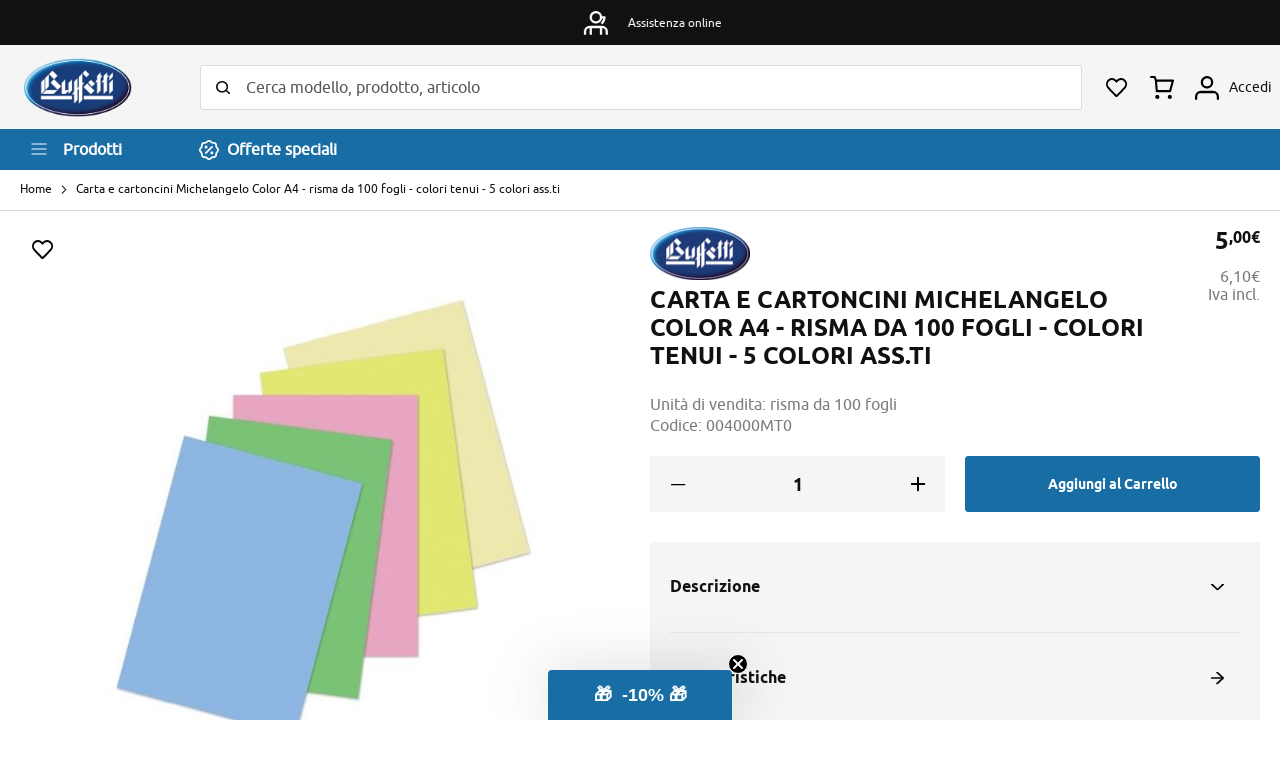

--- FILE ---
content_type: text/html; charset=UTF-8
request_url: https://buffetti.it/carta-e-cartoncini-michelangelo-color-a4-risma-da-100-fogli-colori-tenui-5-colori-assti.html
body_size: 23926
content:
<!doctype html>
<html lang="it">
    <head prefix="og: http://ogp.me/ns# fb: http://ogp.me/ns/fb# product: http://ogp.me/ns/product#">
        <script>
    var LOCALE = 'it\u002DIT';
    var BASE_URL = 'https\u003A\u002F\u002Fbuffetti.it\u002F';
    var require = {
        'baseUrl': 'https\u003A\u002F\u002Fbuffetti.it\u002Fstatic\u002Fversion1753712671\u002Ffrontend\u002FBuffetti\u002Fbuffetti_update\u002Fit_IT'
    };</script>        <meta charset="utf-8"/>
<meta name="title" content="Carta e cartoncini Michelangelo Color A4 - risma da 100 fogli - colori tenui - 5 colori ass.ti"/>
<meta name="description" content="Carta e cartoncini Michelangelo Color A4 - risma da 100 fogli - colori tenui - 5 colori ass.ti"/>
<meta name="robots" content="INDEX,FOLLOW"/>
<meta name="viewport" content="width=device-width, initial-scale=1"/>
<meta name="format-detection" content="telephone=no"/>
<title>Carta e cartoncini Michelangelo Color A4 - risma da 100 fogli - colori tenui - 5 colori ass.ti</title>
<link  rel="stylesheet" type="text/css"  media="all" href="https://buffetti.it/static/version1753712671/frontend/Buffetti/buffetti_update/it_IT/mage/calendar.css" />
<link  rel="stylesheet" type="text/css"  media="all" href="https://buffetti.it/static/version1753712671/frontend/Buffetti/buffetti_update/it_IT/css/styles-m.css" />
<link  rel="stylesheet" type="text/css"  media="all" href="https://buffetti.it/static/version1753712671/frontend/Buffetti/buffetti_update/it_IT/css/videojs/video-js.css" />
<link  rel="stylesheet" type="text/css"  media="all" href="https://buffetti.it/static/version1753712671/frontend/Buffetti/buffetti_update/it_IT/Amasty_Base/vendor/slick/amslick.min.css" />
<link  rel="stylesheet" type="text/css"  media="all" href="https://buffetti.it/static/version1753712671/frontend/Buffetti/buffetti_update/it_IT/Amasty_Label/vendor/tooltipster/css/tooltipster.min.css" />
<link  rel="stylesheet" type="text/css"  media="all" href="https://buffetti.it/static/version1753712671/frontend/Buffetti/buffetti_update/it_IT/Amasty_ShopbyBase/css/swiper.min.css" />
<link  rel="stylesheet" type="text/css"  media="all" href="https://buffetti.it/static/version1753712671/frontend/Buffetti/buffetti_update/it_IT/Amasty_Storelocator/vendor/chosen/chosen.min.css" />
<link  rel="stylesheet" type="text/css"  media="all" href="https://buffetti.it/static/version1753712671/frontend/Buffetti/buffetti_update/it_IT/Clerk_Clerk/css/powerstep.css" />
<link  rel="stylesheet" type="text/css"  media="all" href="https://buffetti.it/static/version1753712671/frontend/Buffetti/buffetti_update/it_IT/Buffetti_FloatingLabels/css/source/floating_labels.css" />
<link  rel="stylesheet" type="text/css"  media="all" href="https://buffetti.it/static/version1753712671/frontend/Buffetti/buffetti_update/it_IT/IPlusService_XPay/css/nexi-xpay.css" />
<link  rel="stylesheet" type="text/css"  media="all" href="https://buffetti.it/static/version1753712671/frontend/Buffetti/buffetti_update/it_IT/mage/gallery/gallery.css" />
<link  rel="stylesheet" type="text/css"  media="all" href="https://buffetti.it/static/version1753712671/frontend/Buffetti/buffetti_update/it_IT/Buffetti_ExtDetails/css/social.css" />
<link  rel="stylesheet" type="text/css"  media="all" href="https://buffetti.it/static/version1753712671/frontend/Buffetti/buffetti_update/it_IT/Nwdthemes_Revslider/public/assets/css/rs6.min.css" />
<link  rel="stylesheet" type="text/css"  media="screen and (min-width: 768px)" href="https://buffetti.it/static/version1753712671/frontend/Buffetti/buffetti_update/it_IT/css/styles-l.css" />
<link  rel="stylesheet" type="text/css"  media="print" href="https://buffetti.it/static/version1753712671/frontend/Buffetti/buffetti_update/it_IT/css/print.css" />
<script  type="text/javascript"  src="https://buffetti.it/static/version1753712671/frontend/Buffetti/buffetti_update/it_IT/requirejs/require.js"></script>
<script  type="text/javascript"  src="https://buffetti.it/static/version1753712671/frontend/Buffetti/buffetti_update/it_IT/mage/requirejs/mixins.js"></script>
<script  type="text/javascript"  src="https://buffetti.it/static/version1753712671/frontend/Buffetti/buffetti_update/it_IT/requirejs-config.js"></script>
<script  type="text/javascript"  src="https://buffetti.it/static/version1753712671/frontend/Buffetti/buffetti_update/it_IT/js/buffetti_evo.js"></script>
<script  type="text/javascript"  src="https://buffetti.it/static/version1753712671/frontend/Buffetti/buffetti_update/it_IT/js/menu_update.js"></script>
<script  type="text/javascript"  src="https://buffetti.it/static/version1753712671/frontend/Buffetti/buffetti_update/it_IT/IPlusService_XPay/js/pagodil-sticker.min.js"></script>
<link rel="preload" as="font" crossorigin="anonymous" href="https://buffetti.it/static/version1753712671/frontend/Buffetti/buffetti_update/it_IT/fonts/opensans/light/opensans-300.woff2" />
<link rel="preload" as="font" crossorigin="anonymous" href="https://buffetti.it/static/version1753712671/frontend/Buffetti/buffetti_update/it_IT/fonts/opensans/regular/opensans-400.woff2" />
<link rel="preload" as="font" crossorigin="anonymous" href="https://buffetti.it/static/version1753712671/frontend/Buffetti/buffetti_update/it_IT/fonts/opensans/semibold/opensans-600.woff2" />
<link rel="preload" as="font" crossorigin="anonymous" href="https://buffetti.it/static/version1753712671/frontend/Buffetti/buffetti_update/it_IT/fonts/opensans/bold/opensans-700.woff2" />
<link rel="preload" as="font" crossorigin="anonymous" href="https://buffetti.it/static/version1753712671/frontend/Buffetti/buffetti_update/it_IT/fonts/Luma-Icons.woff2" />
<link rel="preload" as="font" crossorigin="anonymous" href="https://buffetti.it/static/version1753712671/frontend/Buffetti/buffetti_update/it_IT/fonts/ubuntu/ubuntu-regular-webfont.woff2" />
<link  rel="canonical" href="https://buffetti.it/carta-e-cartoncini-michelangelo-color-a4-risma-da-100-fogli-colori-tenui-5-colori-assti.html" />
<link  rel="icon" type="image/x-icon" href="https://buffetti.it/media/favicon/default/favicon_buffetti.png" />
<link  rel="shortcut icon" type="image/x-icon" href="https://buffetti.it/media/favicon/default/favicon_buffetti.png" />
<meta name="google-site-verification" content="UuX-l0HHUGyS1iU69ubkXo-qdydT2FNY9e7fOea1F7U" />
<script type="text/javascript" src="https://contattaim01.taica.tim.it/webchat/ec.js" defer></script> 
<style>#ellyChatFade {display:block}</style> 
            <script>
        window.dataLayer = window.dataLayer || [];
    </script>
            <!-- Google Tag Manager -->
<script>(function(w,d,s,l,i){w[l]=w[l]||[];w[l].push({'gtm.start':
new Date().getTime(),event:'gtm.js'});var f=d.getElementsByTagName(s)[0],
j=d.createElement(s),dl=l!='dataLayer'?'&l='+l:'';j.async=true;j.src=
'https://www.googletagmanager.com/gtm.js?id='+i+dl;f.parentNode.insertBefore(j,f);
})(window,document,'script','dataLayer','GTM-KP9NKKX');</script>
<!-- End Google Tag Manager -->    <!-- BEGIN GOOGLE ANALYTICS CODE -->
<script type="text/x-magento-init">
{
    "*": {
        "Magento_GoogleAnalytics/js/google-analytics": {
            "isCookieRestrictionModeEnabled": 0,
            "currentWebsite": 1,
            "cookieName": "user_allowed_save_cookie",
            "ordersTrackingData": [],
            "pageTrackingData": {"optPageUrl":"","isAnonymizedIpActive":true,"accountId":"UA-15867504-11"}        }
    }
}
</script>
<!-- END GOOGLE ANALYTICS CODE -->
    <script type="text/x-magento-init">
        {
            "*": {
                "Magento_PageCache/js/form-key-provider": {
                    "isPaginationCacheEnabled":
                        0                }
            }
        }
    </script>
<script type="text/x-magento-init">
{
    "body": {
        "magepow/ajaxcompare" : {
            "popupTTL"       : "10",
            "showLoader"     : "0"        
        }
    }
}
</script>
<meta property="og:type" content="product" />
<meta property="og:title"
      content="Carta&#x20;e&#x20;cartoncini&#x20;Michelangelo&#x20;Color&#x20;A4&#x20;-&#x20;risma&#x20;da&#x20;100&#x20;fogli&#x20;-&#x20;colori&#x20;tenui&#x20;-&#x20;5&#x20;colori&#x20;ass.ti" />
<meta property="og:image"
      content="https://buffetti.it/media/catalog/product/cache/fc44c50f62ce2dbc56c42d88fca4c7a6/4/1/41518_41518_004940MF0_1746.jpg" />
<meta property="og:description"
      content="" />
<meta property="og:url" content="https://buffetti.it/carta-e-cartoncini-michelangelo-color-a4-risma-da-100-fogli-colori-tenui-5-colori-assti.html" />
    <meta property="product:price:amount" content="6.100001"/>
    <meta property="product:price:currency"
      content="EUR"/>
<meta name="generator" content="Powered by Slider Revolution 6.5.3.3 - responsive, Mobile-Friendly Slider Plugin with comfortable drag and drop interface." />
<script type="text/javascript">define("setREVStartSize",function(){return function(t){window.RSIW=void 0===window.RSIW?window.innerWidth:window.RSIW,window.RSIH=void 0===window.RSIH?window.innerHeight:window.RSIH;try{var h=0===(h=document.getElementById(t.c).parentNode.offsetWidth)||isNaN(h)?window.RSIW:h;if(t.tabw=void 0===t.tabw?0:parseInt(t.tabw),t.thumbw=void 0===t.thumbw?0:parseInt(t.thumbw),t.tabh=void 0===t.tabh?0:parseInt(t.tabh),t.thumbh=void 0===t.thumbh?0:parseInt(t.thumbh),t.tabhide=void 0===t.tabhide?0:parseInt(t.tabhide),t.thumbhide=void 0===t.thumbhide?0:parseInt(t.thumbhide),t.mh=void 0===t.mh||""==t.mh||"auto"===t.mh?0:parseInt(t.mh,0),"fullscreen"===t.layout||"fullscreen"===t.l)w=Math.max(t.mh,window.RSIH);else{for(var e in t.gw=Array.isArray(t.gw)?t.gw:[t.gw],t.rl)void 0!==t.gw[e]&&0!==t.gw[e]||(t.gw[e]=t.gw[e-1]);for(var e in t.gh=void 0===t.el||""===t.el||Array.isArray(t.el)&&0==t.el.length?t.gh:t.el,t.gh=Array.isArray(t.gh)?t.gh:[t.gh],t.rl)void 0!==t.gh[e]&&0!==t.gh[e]||(t.gh[e]=t.gh[e-1]);var i,n=new Array(t.rl.length),r=0;for(e in t.tabw=t.tabhide>=h?0:t.tabw,t.thumbw=t.thumbhide>=h?0:t.thumbw,t.tabh=t.tabhide>=h?0:t.tabh,t.thumbh=t.thumbhide>=h?0:t.thumbh,t.rl)n[e]=t.rl[e]<window.RSIW?0:t.rl[e];for(e in i=n[0],n)i>n[e]&&0<n[e]&&(i=n[e],r=e);var h=h>t.gw[r]+t.tabw+t.thumbw?1:(h-(t.tabw+t.thumbw))/t.gw[r],w=t.gh[r]*h+(t.tabh+t.thumbh)}void 0===window.rs_init_css&&(window.rs_init_css=document.head.appendChild(document.createElement("style"))),document.getElementById(t.c).height=w+"px",window.rs_init_css.innerHTML+="#"+t.c+"_wrapper { height: "+w+"px }"}catch(t){console.log("Failure at Presize of Slider:"+t)}}});</script>
    </head>
    <body data-container="body"
          data-mage-init='{"loaderAjax": {}, "loader": { "icon": "https://buffetti.it/static/version1753712671/frontend/Buffetti/buffetti_update/it_IT/images/loader-2.gif"}}'
        id="html-body" class="catalog-product-view product-carta-e-cartoncini-michelangelo-color-a4-risma-da-100-fogli-colori-tenui-5-colori-assti page-layout-1column">
            <!-- Google Tag Manager (noscript) -->
<noscript><iframe src="https://www.googletagmanager.com/ns.html?id=GTM-KP9NKKX"
height="0" width="0" style="display:none;visibility:hidden"></iframe></noscript>
<!-- End Google Tag Manager (noscript) -->
<script type="text/x-magento-init">
    {
        "*": {
            "Magento_PageBuilder/js/widget-initializer": {
                "config": {"[data-content-type=\"slider\"][data-appearance=\"default\"]":{"Magento_PageBuilder\/js\/content-type\/slider\/appearance\/default\/widget":false},"[data-content-type=\"map\"]":{"Magento_PageBuilder\/js\/content-type\/map\/appearance\/default\/widget":false},"[data-content-type=\"row\"]":{"Magento_PageBuilder\/js\/content-type\/row\/appearance\/default\/widget":false},"[data-content-type=\"tabs\"]":{"Magento_PageBuilder\/js\/content-type\/tabs\/appearance\/default\/widget":false},"[data-content-type=\"slide\"]":{"Magento_PageBuilder\/js\/content-type\/slide\/appearance\/default\/widget":{"buttonSelector":".pagebuilder-slide-button","showOverlay":"hover","dataRole":"slide"}},"[data-content-type=\"banner\"]":{"Magento_PageBuilder\/js\/content-type\/banner\/appearance\/default\/widget":{"buttonSelector":".pagebuilder-banner-button","showOverlay":"hover","dataRole":"banner"}},"[data-content-type=\"buttons\"]":{"Magento_PageBuilder\/js\/content-type\/buttons\/appearance\/inline\/widget":false},"[data-content-type=\"products\"][data-appearance=\"carousel\"]":{"Magento_PageBuilder\/js\/content-type\/products\/appearance\/carousel\/widget":false}},
                "breakpoints": {"desktop":{"label":"Desktop","stage":true,"default":true,"class":"desktop-switcher","icon":"Magento_PageBuilder::css\/images\/switcher\/switcher-desktop.svg","conditions":{"min-width":"1024px"},"options":{"products":{"default":{"slidesToShow":"5"}}}},"tablet":{"conditions":{"max-width":"1024px","min-width":"768px"},"options":{"products":{"default":{"slidesToShow":"4"},"continuous":{"slidesToShow":"3"}}}},"mobile":{"label":"Mobile","stage":true,"class":"mobile-switcher","icon":"Magento_PageBuilder::css\/images\/switcher\/switcher-mobile.svg","media":"only screen and (max-width: 768px)","conditions":{"max-width":"768px","min-width":"640px"},"options":{"products":{"default":{"slidesToShow":"3"}}}},"mobile-small":{"conditions":{"max-width":"640px"},"options":{"products":{"default":{"slidesToShow":"2"},"continuous":{"slidesToShow":"1"}}}}}            }
        }
    }
</script>

<div class="cookie-status-message" id="cookie-status">
    The store will not work correctly when cookies are disabled.</div>
<script type="text&#x2F;javascript">document.querySelector("#cookie-status").style.display = "none";</script>
<script type="text/x-magento-init">
    {
        "*": {
            "cookieStatus": {}
        }
    }
</script>

<script type="text/x-magento-init">
    {
        "*": {
            "mage/cookies": {
                "expires": null,
                "path": "\u002F",
                "domain": ".buffetti.it",
                "secure": true,
                "lifetime": "3600"
            }
        }
    }
</script>
    <noscript>
        <div class="message global noscript">
            <div class="content">
                <p>
                    <strong>I JavaScript sembrano essere disabilitati nel tuo browser.</strong>
                    <span>
                        Per una migliore esperienza sul nostro sito, assicurati di attivare i javascript nel tuo browser.                    </span>
                </p>
            </div>
        </div>
    </noscript>

<script>
    window.cookiesConfig = window.cookiesConfig || {};
    window.cookiesConfig.secure = true;
</script><script>    require.config({
        map: {
            '*': {
                wysiwygAdapter: 'mage/adminhtml/wysiwyg/tiny_mce/tinymce5Adapter'
            }
        }
    });</script><script>
    require.config({
        paths: {
            googleMaps: 'https\u003A\u002F\u002Fmaps.googleapis.com\u002Fmaps\u002Fapi\u002Fjs\u003Fv\u003D3\u0026key\u003D'
        },
        config: {
            'Magento_PageBuilder/js/utils/map': {
                style: ''
            },
            'Magento_PageBuilder/js/content-type/map/preview': {
                apiKey: '',
                apiKeyErrorMessage: 'You\u0020must\u0020provide\u0020a\u0020valid\u0020\u003Ca\u0020href\u003D\u0027https\u003A\u002F\u002Fbuffetti.it\u002Fadminhtml\u002Fsystem_config\u002Fedit\u002Fsection\u002Fcms\u002F\u0023cms_pagebuilder\u0027\u0020target\u003D\u0027_blank\u0027\u003EGoogle\u0020Maps\u0020API\u0020key\u003C\u002Fa\u003E\u0020to\u0020use\u0020a\u0020map.'
            },
            'Magento_PageBuilder/js/form/element/map': {
                apiKey: '',
                apiKeyErrorMessage: 'You\u0020must\u0020provide\u0020a\u0020valid\u0020\u003Ca\u0020href\u003D\u0027https\u003A\u002F\u002Fbuffetti.it\u002Fadminhtml\u002Fsystem_config\u002Fedit\u002Fsection\u002Fcms\u002F\u0023cms_pagebuilder\u0027\u0020target\u003D\u0027_blank\u0027\u003EGoogle\u0020Maps\u0020API\u0020key\u003C\u002Fa\u003E\u0020to\u0020use\u0020a\u0020map.'
            },
        }
    });
</script>

<script>
    require.config({
        shim: {
            'Magento_PageBuilder/js/utils/map': {
                deps: ['googleMaps']
            }
        }
    });
</script>


<div class="page-wrapper"><div class="top-bar"> <div id="topbar-message-slider" class="topbar-message-slider" data-decoded="true"><div class="slide-message"><span class="ico negozio"></span><span class="message">Consegna sempre gratuita in negozio</span></div><div class="slide-message"><span class="ico reso"></span><span class="message">Reso facile</span></div><div class="slide-message"><span class="ico assistenza"></span><span class="message">Assistenza online</span></div><div class="slide-message"><span class="ico quantita"></span><span class="message">Spedizione gratuita a partire da 49 euro</span></div></div>
<script>
    require([
        'jquery',
        'slick'
    ], function ($) {
        $(document).ready(function () {
            $(".topbar-message-slider").slick({
                infinite: true,
                slidesToShow: 1,
                slidesToScroll: 1,
                arrows: false,
                autoplay: true,
                autoplaySpeed: 6000
            })
        })
    });
</script>
</div><header class="page-header"><div class="header content"><div class="header-left"><a
    class="logo"
    href="https://buffetti.it/"
    title="Buffetti&#x20;Shop&#x3A;&#x20;Forniture&#x20;Ufficio,&#x20;Cartucce&#x20;e&#x20;Toner,&#x20;Arredo&#x20;e&#x20;Cancelleria"
    aria-label="store logo">
    <img src="https://buffetti.it/static/version1753712671/frontend/Buffetti/buffetti_update/it_IT/images/logo.png"
         title="Buffetti&#x20;Shop&#x3A;&#x20;Forniture&#x20;Ufficio,&#x20;Cartucce&#x20;e&#x20;Toner,&#x20;Arredo&#x20;e&#x20;Cancelleria"
         alt="Buffetti&#x20;Shop&#x3A;&#x20;Forniture&#x20;Ufficio,&#x20;Cartucce&#x20;e&#x20;Toner,&#x20;Arredo&#x20;e&#x20;Cancelleria"
            width="68"            height="83"    />
</a>
</div><div class="header-center"><div class="block block-search">
    <div class="block block-title"><strong>Cerca</strong></div>
    <div class="block block-content">
        <form class="form minisearch" id="search_mini_form"
              action="https://buffetti.it/catalogsearch/result/" method="get">
                        <div class="field search">
                <label class="label" for="search" data-role="minisearch-label">
                    <span>Cerca</span>
                </label>
                <div class="control">
                    <input id="search"
                           data-mage-init='{
                            "quickSearch": {
                                "formSelector": "#search_mini_form",
                                "url": "https://buffetti.it/consumabili/ajax/suggest/",
                                "destinationSelector": "#search_autocomplete",
                                "minSearchLength": "3"
                            }
                        }'
                           type="text"
                           name="q"
                           value=""
                           placeholder="Cerca&#x20;modello,&#x20;prodotto,&#x20;articolo"
                           class="input-text"
                           maxlength="128"
                           role="combobox"
                           aria-haspopup="false"
                           aria-autocomplete="both"
                           autocomplete="off"
                           aria-expanded="false"/>
                    <div id="search_autocomplete" class="search-autocomplete"></div>
                    <div class="nested">
    <a class="action advanced" href="https://buffetti.it/catalogsearch/advanced/" data-action="advanced-search">
        Ricerca avanzata    </a>
</div>
                </div>
            </div>
            <div class="actions">
                <button type="submit"
                        title="Cerca"
                        class="action search"
                        aria-label="Search"
                >
                    <span>Cerca</span>
                </button>
            </div>
        </form>
    </div>
</div>
</div><div class="header-right"><ul class="header links"><li class="link wishlist trigger-account-wishlist" data-bind="scope: 'wishlist'">
    <a href="#"><span class="link-label">I miei preferiti</span>
        <!-- ko if: wishlist().counter -->
        <span data-bind="text: wishlist().items.length" class="counter qty"></span>
        <!-- /ko -->
    </a>
</li>
<script type="text/x-magento-init">
    {
        "*": {
            "Magento_Ui/js/core/app": {
                "components": {
                    "wishlist": {
                        "component": "Magento_Wishlist/js/view/wishlist"
                    }
                }
            }
        }
    }

</script>
</ul>
<div data-block="minicart" class="minicart-wrapper">
    <a class="action showcart" href="https://buffetti.it/checkout/cart/"
       data-bind="scope: 'minicart_content'">
        <span class="text">Carrello</span>
        <span class="counter qty empty"
              data-bind="css: { empty: !!getCartParam('summary_count') == false && !isLoading() },
               blockLoader: isLoading">
            <span class="counter-number">
                <!-- ko if: getCartParam('summary_count') -->
                <!-- ko text: getCartParam('summary_count').toLocaleString(window.LOCALE) --><!-- /ko -->
                <!-- /ko -->
            </span>
            <span class="counter-label">
            <!-- ko if: getCartParam('summary_count') -->
                <!-- ko text: getCartParam('summary_count').toLocaleString(window.LOCALE) --><!-- /ko -->
                <!-- ko i18n: 'items' --><!-- /ko -->
            <!-- /ko -->
            </span>
        </span>
    </a>
                    <script>            require(['jquery'], function ($) {
                $('a.action.showcart').on('click', function() {
                    $(document.body).trigger('processStart');
                });
            });</script>        <script>window.checkout = {"shoppingCartUrl":"https:\/\/buffetti.it\/checkout\/cart\/","checkoutUrl":"https:\/\/buffetti.it\/checkout\/","updateItemQtyUrl":"https:\/\/buffetti.it\/checkout\/sidebar\/updateItemQty\/","removeItemUrl":"https:\/\/buffetti.it\/checkout\/sidebar\/removeItem\/","imageTemplate":"Magento_Catalog\/product\/image_with_borders","baseUrl":"https:\/\/buffetti.it\/","minicartMaxItemsVisible":2,"websiteId":"1","maxItemsToDisplay":20,"storeId":"1","storeGroupId":"1","customerLoginUrl":"https:\/\/buffetti.it\/customer\/account\/login\/referer\/aHR0cHM6Ly9idWZmZXR0aS5pdC9jYXJ0YS1lLWNhcnRvbmNpbmktbWljaGVsYW5nZWxvLWNvbG9yLWE0LXJpc21hLWRhLTEwMC1mb2dsaS1jb2xvcmktdGVudWktNS1jb2xvcmktYXNzdGkuaHRtbA~~\/","isRedirectRequired":false,"autocomplete":"off","captcha":{"user_login":{"isCaseSensitive":false,"imageHeight":50,"imageSrc":"","refreshUrl":"https:\/\/buffetti.it\/captcha\/refresh\/","isRequired":false,"timestamp":1769686159}}}</script>    <script type="text/x-magento-init">
    {
        "[data-block='minicart']": {
            "Magento_Ui/js/core/app": {"components":{"minicart_content":{"children":{"subtotal.container":{"children":{"subtotal":{"children":{"subtotal.totals":{"config":{"display_cart_subtotal_incl_tax":0,"display_cart_subtotal_excl_tax":1,"template":"Magento_Tax\/checkout\/minicart\/subtotal\/totals"},"children":{"subtotal.totals.msrp":{"component":"Magento_Msrp\/js\/view\/checkout\/minicart\/subtotal\/totals","config":{"displayArea":"minicart-subtotal-hidden","template":"Magento_Msrp\/checkout\/minicart\/subtotal\/totals"}}},"component":"Magento_Tax\/js\/view\/checkout\/minicart\/subtotal\/totals"}},"component":"uiComponent","config":{"template":"Magento_Checkout\/minicart\/subtotal"}}},"component":"uiComponent","config":{"displayArea":"subtotalContainer"}},"item.renderer":{"component":"Magento_Checkout\/js\/view\/cart-item-renderer","config":{"displayArea":"defaultRenderer","template":"Magento_Checkout\/minicart\/item\/default"},"children":{"item.image":{"component":"Magento_Catalog\/js\/view\/image","config":{"template":"Magento_Catalog\/product\/image","displayArea":"itemImage"}},"checkout.cart.item.price.sidebar":{"component":"uiComponent","config":{"template":"Magento_Checkout\/minicart\/item\/price","displayArea":"priceSidebar"}}}},"extra_info":{"component":"uiComponent","config":{"displayArea":"extraInfo"}},"promotion":{"component":"uiComponent","config":{"displayArea":"promotion"}}},"config":{"itemRenderer":{"default":"defaultRenderer","simple":"defaultRenderer","virtual":"defaultRenderer"},"template":"Magento_Checkout\/minicart\/content"},"component":"Magento_Checkout\/js\/view\/minicart"}},"types":[]}        },
        "*": {
            "Magento_Ui/js/block-loader": "https\u003A\u002F\u002Fbuffetti.it\u002Fstatic\u002Fversion1753712671\u002Ffrontend\u002FBuffetti\u002Fbuffetti_update\u002Fit_IT\u002Fimages\u002Floader\u002D1.gif"
        }
    }
    </script>
</div>
<ul class="custom-links"><li class="link account"><a href="#" class="trigger-login"><span class="link-label">
            Accedi</span>
       
</a></li>
<li class="link coupon"><a href="#" class="trigger-account-coupon"><span class="link-label">Coupon</span></a></li>

</ul>    <div class="login-container"><div class="block block-customer-login">
        <div class="block-title" id="block-customer-login-heading-container" style="display: none;">
        <strong id="block-customer-login-heading"></strong>
    </div>
    <div class="block-content" aria-labelledby="block-customer-login-heading">
        <form class="form form-login"
              action="https://buffetti.it/customer/account/loginPost/"
              method="post"
              id="login-form"
              data-mage-init='{"validation":{}}'>
            <input type="hidden" name="uenc" value="" id="login-uenc"/>
            <input name="form_key" type="hidden" value="dUgMc5hgZr3I4Tsm" />            <fieldset class="fieldset login" data-hasrequired="* Campi obbligatori">
                <div class="field with-icon email required">
                    <label class="label" for="email"><span>Email</span></label>
                    <div class="control">
                        <input name="login[username]" value=""
                             autocomplete="off"                               id="email" type="email" class="input-text"
                               title="Email"
                               data-mage-init='{"mage/trim-input":{}}'
                               data-validate="{required:true, 'validate-email':true}">
                    </div>
                </div>
                <div class="field with-icon password required">
                    <label for="pass" class="label"><span>Password</span></label>
                    <div class="control">
                        <input name="login[password]" type="password"
                             autocomplete="off"                               class="input-text" id="pass"
                               title="Password"
                               data-validate="{required:true}">
                    </div>
                </div>
                                <div class="actions-toolbar">
                    <div class="primary"><button type="submit" class="action login primary" name="send" id="send2"><span>Accedi</span></button></div>
                    <div class="secondary"><a class="action remind" href="https://buffetti.it/customer/account/forgotpassword/"><span>Hai dimenticato la password?</span></a></div>
                </div>
            </fieldset>
        </form>
    </div>
    <script type="text/x-magento-init">
        {
            "*": {
                "Magento_Customer/js/block-submit-on-send": {
                    "formId": "login-form"
                }
            }
        }
    </script>
</div>
<div class="block block-new-customer">
        <span id="block-new-customer-heading" role="heading" aria-level="2">Sei un nuovo cliente?</span><a href="https://buffetti.it/customer/account/create/" class="action create primary"><span>Crea un Account</span></a>
</div>
</div><script type="text/javascript">
    require([
        "jquery",
        "Magento_Ui/js/modal/modal",
        "mage/url"
    ],function($, modal, urlBuilder) {

        let loginOptions = {
            type: 'slide',
            modalClass: 'buffetti-login',
            buttons: []
        };
        let accountOptions = {
            type: 'slide',
            modalClass: 'buffetti-my-account',
            buttons: []
        }

        let loginContainer = $('.login-container');
        let accountContainer = $('.my-account-container');

        if (loginContainer.length > 0) {
            modal(loginOptions, loginContainer);
            $(".trigger-login").click(function() {
                $('.login-container').modal('openModal');
            });
            $(".trigger-account-coupon").click(function() {
                $('.login-container').modal('openModal');
            });
            $(".trigger-account-wishlist").click(function() {
                $('.login-container').modal('openModal');
            });
        }
        if (accountContainer.length > 0) {
            modal(accountOptions, accountContainer);
            $(".trigger-login").click(function() {
                $('.my-account-container').modal('openModal');
            });
            $(".trigger-account-coupon").click(function() {
                let redirectCouponUrl = urlBuilder.build('coupon/listing');
                window.location.href = redirectCouponUrl;
            });
            $(".trigger-account-wishlist").click(function() {
                let redirectWishlistUrl = urlBuilder.build('wishlist');
                window.location.href = redirectWishlistUrl;
            });
        }
    });
</script>
</div></div><div class="header-bar"><div class="header-bar-content"><div class="toggle-nav-container">
    <span data-action="toggle-nav" class="action nav-toggle"><span>Toggle Nav</span></span>
    <span class="text">Prodotti</span>
</div><a href="https://buffetti.it/offerte-speciali.html/" class="special-offers-link"><span>Offerte speciali</span></a></div></div><script type="application/javascript" async
 src="https://static.klaviyo.com/onsite/js/klaviyo.js?company_id=XsSJjY"></script>

    <script type="text/x-magento-init">
        {
            "*": {
                "KlaviyoCustomerData": {}
            }
        }
    </script>
</header>    <div class="sections nav-sections">
                <div class="section-items nav-sections-items"
             data-mage-init='{"tabs":{"openedState":"active"}}'>
                            
                <div class="mobile-menu-header">
                    <div class="mobile-header-logo">
    <div class="logo"></div>
    <span class="action-close"></span>
</div>
<div class="mobile-header-search">
    <div class="block block-mobile-search">
    <div class="block block-content">
        <form class="form mobile-search" id="search_mobile_form"
              action="https://buffetti.it/catalogsearch/result/" method="get">
            <div class="field mobile-search">
                <div class="control">
                    <input id="mobile_search"
                                                    data-mage-init='{"quickSearch":{
                                    "formSelector":"#search_mobile_form",
                                    "url":"https://buffetti.it/consumabili/ajax/suggest/",
                                    "destinationSelector":"#mobile_search_autocomplete",
                                    "minSearchLength":"3"}
                               }'
                                                   type="text"
                           name="q"
                           value=""
                           placeholder="Cerca&#x20;modello,&#x20;prodotto,&#x20;articolo"
                           class="input-text"
                           maxlength="128"
                           role="combobox"
                           aria-haspopup="false"
                           aria-autocomplete="both"
                           autocomplete="off"
                           aria-expanded="false"/>
                    <div id="mobile_search_autocomplete" class="search-autocomplete"></div>
                                    </div>
                <div class="actions">
                    <button type="submit"
                            title="Cerca"
                            class="action search"
                            aria-label="Search"
                    >
                        <span>Cerca</span>
                    </button>
                </div>
            </div>
        </form>
    </div>
</div>
</div>
<div class="mobile-header-toolbar">
    <div class="link wishlist" data-bind="scope: 'wishlist'">
        <a class="action wishlitshow"  href="/wishlist/">
            <span class="link-label">Preferito</span>
            <!-- ko if: wishlist().counter -->
            <span data-bind="text: wishlist().items.length" class="counter qty"></span>
            <!-- /ko -->
        </a>
    </div>
    <div class="link minicart-wrapper">
        <a class="action showcart" href="/checkout/cart/" data-bind="scope: 'minicart_content'">
            <span class="text">Carrello</span>
            <span class="counter qty empty" data-bind="css: { empty: !!getCartParam('summary_count') == false &amp;&amp; !isLoading() },
                   blockLoader: isLoading">
                <span class="counter-number"><!-- ko text: getCartParam('summary_count') --><!-- /ko --></span>
                <span class="counter-label">
                <!-- ko if: getCartParam('summary_count') --><!-- /ko -->
                </span>
            </span>
        </a>
    </div>
    <div class="link account">
        <a href="#" class="trigger-login">
            <span class="link-label">Profilo</span>
        </a>
    </div>
    <div class="link coupon">
        <a href="#">
            <span class="link-label">Coupon</span>
        </a>
    </div>
</div>


<script>
/* CLOSING MENU ACTION */

require([
    'jquery'], function ($) {

    $(document).ready(function () {
        $('.action-close').click(function () {
            $('html').hasClass("nav-before-open nav-open");
            $('html').removeClass("nav-before-open nav-open");

        });
    });

});

</script>
                </div>

                <div class="section-item-content nav-sections-item-content"
                     id="store.menu"
                     data-role="content">
                    <div class="action-close-wrapper">
    <span class="action-close"></span>
</div>
<nav class="navigation" data-action="navigation">
    <ul data-mage-init='{"menu":{"responsive":false, "expanded":true, "position":{"my":"left top","at":"left bottom"}}}'>
        <li class="nav-level category-item ui-menu-item " data-modal-id="54649" data-level-id="2" data-cat-url="https://buffetti.it/software" ><a href="https://buffetti.it/software"><span>Software</span></a><li class="level0 nav-1 category-item first level-top parent ui-menu-item " data-modal-id="57688" data-level-id="0" role="presentation"><a href="#" class="level-top ui-corner-all" id="ui-id-3" tabindex="-1" role="menuitem"><span>Servizi digitali</span></a><li class="level0 nav-2 category-item first level-top parent ui-menu-item " data-modal-id="56321" data-level-id="0" role="presentation"><a href="#" class="level-top ui-corner-all" id="ui-id-4" tabindex="-1" role="menuitem"><span>Prodotti per l'ufficio</span></a><li class="level0 nav-3 category-item first level-top parent ui-menu-item " data-modal-id="57231" data-level-id="0" role="presentation"><a href="#" class="level-top ui-corner-all" id="ui-id-5" tabindex="-1" role="menuitem"><span>Prodotti per la scuola</span></a><li class="nav-level category-item ui-menu-item " data-modal-id="34562" data-level-id="2" data-cat-url="https://buffetti.it/toner-e-cartucce.html" ><a href="https://buffetti.it/toner-e-cartucce.html"><span>Toner e cartucce</span></a><li class="level0 nav-4 category-item first level-top parent ui-menu-item " data-modal-id="54930" data-level-id="0" role="presentation"><a href="#" class="level-top ui-corner-all" id="ui-id-7" tabindex="-1" role="menuitem"><span>Sedie e arredo ufficio</span></a><li class="level0 nav-5 category-item first level-top parent ui-menu-item " data-modal-id="57345" data-level-id="0" role="presentation"><a href="#" class="level-top ui-corner-all" id="ui-id-8" tabindex="-1" role="menuitem"><span>Offerte speciali</span></a>    </ul>
</nav>
                </div>
                    </div>
    </div>
<div class="breadcrumbs"></div>
<script type="text/x-magento-init">
    {
        ".breadcrumbs": {
            "breadcrumbs": {"categoryUrlSuffix":".html","useCategoryPathInUrl":0,"product":"Carta e cartoncini Michelangelo Color A4 - risma da 100 fogli - colori tenui - 5 colori ass.ti"}        }
    }
</script>
<main id="maincontent" class="page-main"><a id="contentarea" tabindex="-1"></a>
<div class="page messages"><div data-placeholder="messages"></div>
<div data-bind="scope: 'messages'">
    <!-- ko if: cookieMessages && cookieMessages.length > 0 -->
    <div aria-atomic="true" role="alert" data-bind="foreach: { data: cookieMessages, as: 'message' }" class="messages">
        <div data-bind="attr: {
            class: 'message-' + message.type + ' ' + message.type + ' message',
            'data-ui-id': 'message-' + message.type
        }">
            <div data-bind="html: $parent.prepareMessageForHtml(message.text)"></div>
        </div>
    </div>
    <!-- /ko -->

    <!-- ko if: messages().messages && messages().messages.length > 0 -->
    <div aria-atomic="true" role="alert" class="messages" data-bind="foreach: {
        data: messages().messages, as: 'message'
    }">
        <div data-bind="attr: {
            class: 'message-' + message.type + ' ' + message.type + ' message',
            'data-ui-id': 'message-' + message.type
        }">
            <div data-bind="html: $parent.prepareMessageForHtml(message.text)"></div>
        </div>
    </div>
    <!-- /ko -->
</div>
<script type="text/x-magento-init">
    {
        "*": {
            "Magento_Ui/js/core/app": {
                "components": {
                        "messages": {
                            "component": "Magento_Theme/js/view/messages"
                        }
                    }
                }
            }
    }
</script>
</div><div class="columns"><div class="column main"><form data-product-sku="004000MT0"
      action="https://buffetti.it/checkout/cart/add/uenc/aHR0cHM6Ly9idWZmZXR0aS5pdC9jYXJ0YS1lLWNhcnRvbmNpbmktbWljaGVsYW5nZWxvLWNvbG9yLWE0LXJpc21hLWRhLTEwMC1mb2dsaS1jb2xvcmktdGVudWktNS1jb2xvcmktYXNzdGkuaHRtbA~~/product/1746/" method="post"
      id="product_addtocart_form">
    <div class="media-product-info-container"><div class="product media">    <a href="#"
       class="action towishlist"
       data-post='{"action":"https:\/\/buffetti.it\/wishlist\/index\/add\/","data":{"product":1746,"uenc":"aHR0cHM6Ly9idWZmZXR0aS5pdC9jYXJ0YS1lLWNhcnRvbmNpbmktbWljaGVsYW5nZWxvLWNvbG9yLWE0LXJpc21hLWRhLTEwMC1mb2dsaS1jb2xvcmktdGVudWktNS1jb2xvcmktYXNzdGkuaHRtbA~~"}}'
       data-action="add-to-wishlist"><span>Aggiungi alla lista desideri</span></a>
<script type="text/x-magento-init">
    {
        "body": {
            "addToWishlist": {"productType":"simple","amgiftcardInfo":"[id^=am_giftcard]"}        }
    }
</script>
<a id="gallery-prev-area" tabindex="-1"></a>
<div class="action-skip-wrapper"><a class="action skip gallery-next-area"
   href="#gallery-next-area">
    <span>
        Vai alla fine della galleria di immagini    </span>
</a>
</div>

<div class="gallery-placeholder _block-content-loading" data-gallery-role="gallery-placeholder">
    <img
        alt="main product photo"
        class="gallery-placeholder__image"
        src="https://buffetti.it/media/catalog/product/cache/895042ac49a6141fad34b856d5844d12/4/1/41518_41518_004940MF0_1746.jpg"
    />
</div>

<script type="text/x-magento-init">
    {
        "[data-gallery-role=gallery-placeholder]": {
            "mage/gallery/gallery": {
                "mixins":["magnifier/magnify"],
                "magnifierOpts": {"fullscreenzoom":"20","top":"","left":"","width":"","height":"","eventType":"hover","enabled":false,"mode":"outside"},
                "data": [{"thumb":"https:\/\/buffetti.it\/media\/catalog\/product\/cache\/324000bbc326f73b8fd7896c74fc8171\/4\/1\/41518_41518_004940MF0_1746.jpg","img":"https:\/\/buffetti.it\/media\/catalog\/product\/cache\/895042ac49a6141fad34b856d5844d12\/4\/1\/41518_41518_004940MF0_1746.jpg","full":"https:\/\/buffetti.it\/media\/catalog\/product\/cache\/9bd57bb1cfc61b75025a3d20f408036d\/4\/1\/41518_41518_004940MF0_1746.jpg","caption":"Carta e cartoncini Michelangelo Color A4 - risma da 100 fogli - colori tenui - 5 colori ass.ti","position":"2","isMain":true,"type":"image","videoUrl":null}],
                "options": {"nav":"thumbs","loop":true,"keyboard":true,"arrows":true,"allowfullscreen":true,"showCaption":false,"width":700,"thumbwidth":88,"thumbheight":110,"height":700,"transitionduration":500,"transition":"slide","navarrows":true,"navtype":"slides","navdir":"horizontal"},
                "fullscreen": {"nav":"thumbs","loop":true,"navdir":"horizontal","navarrows":false,"navtype":"slides","arrows":true,"showCaption":false,"transitionduration":500,"transition":"slide"},
                 "breakpoints": {"mobile":{"conditions":{"max-width":"767px"},"options":{"options":{"nav":"dots"}}}}            }
        }
    }
</script>
<script type="text/x-magento-init">
    {
        "[data-gallery-role=gallery-placeholder]": {
            "Magento_ProductVideo/js/fotorama-add-video-events": {
                "videoData": [{"mediaType":"image","videoUrl":null,"isBase":true}],
                "videoSettings": [{"playIfBase":"0","showRelated":"0","videoAutoRestart":"0"}],
                "optionsVideoData": []            }
        }
    }
</script>
<div class="action-skip-wrapper"><a class="action skip gallery-prev-area"
   href="#gallery-prev-area">
    <span>
        Vai all&#039;inizio della galleria di immagini    </span>
</a>
</div><a id="gallery-next-area" tabindex="-1"></a>
<div class="media-action-add-to-cart">
<div class="product-add-form">
                    <input type="hidden" name="product" value="1746" />
            <input type="hidden" name="selected_configurable_option" value="" />
            <input type="hidden" name="related_product" id="related-products-field" value="" />
            <input type="hidden" name="item"  value="1746" />
            <input name="form_key" type="hidden" value="dUgMc5hgZr3I4Tsm" />                                            
                </div>

<script type="text/x-magento-init">
    {
        "[data-role=priceBox][data-price-box=product-id-1746]": {
            "priceBox": {
                "priceConfig":  {"productId":"1746","priceFormat":{"pattern":"%s\u00a0\u20ac","precision":2,"requiredPrecision":2,"decimalSymbol":",","groupSymbol":".","groupLength":3,"integerRequired":false},"tierPrices":[]}            }
        }
    }
</script>
</div></div><div class="product-info-main"><div class="product-main-info-price-wrapper" data-product-id="1746" id="product-main-info-price-wrapper" data-role="priceBox" data-price-box="product-id-1746">
    <div class="product-main-info-container">
<div class="info-price-discount-label-container" id="info-price-discount-label-container" style="display:none">
    <div id="info-price-discount-label" class="info-price-discount-label">
        <span class="info-price-discount-label-text" id="info-price-discount-label-text">Offerta</span>
    </div>
</div>
<!--custom product logo after title in product page start -->
    <span class="brand-logo">
<img style="width:100px; height:auto;" src="https://buffetti.it/media/brand/32431_32431_019800L02.jpg" alt="32431_32431_019800L02.jpg">
</span>
<!--custom product logo after title in product page end--->
<div class="page-title-wrapper&#x20;product">
    <h1 class="page-title"
                >
        <span class="base" data-ui-id="page-title-wrapper" >Carta e cartoncini Michelangelo Color A4 - risma da 100 fogli - colori tenui - 5 colori ass.ti</span>    </h1>
    </div>
<div class="category-info">
        <span class="product-variant-color" id="product-variant-color"></span>
    <div class="product-variants-container" id="product-variants-container">
    </div>
</div>

<div class="info-price-left">
                <div class="regular-price-tax-incl discount discount-0" id="regular-price-tax-incl" style="display: none;">
                        <span class="price-int">6</span><span class="price-dec">,10</span><span class="currency">€</span>
        </div>
        <div class="info-price-discount-text" id="info-price-discount-text" style="display: none;">
            <span class="discount-text-prefix">Sconto del </span><span class="discount-text-number">0</span><span class="discount-text-suffix">%</span>
        </div>
                    <div class="product-udv" id="product-udv">
                <span class="text-vat">Unità di vendita:</span>
                <span class="text-vat">risma da 100 fogli</span>
            </div>
                            <div class="product-sku" id="buffetti-product-sku">
        <span class="text-label">Codice:</span>
        <span class="text-val">004000MT0</span>
    </div>
    </div>
                    <div class="product-qty-data-container minimal-qty-info">
            <div class="qty-items current" id="qty-check-1746" data-qty-increment="" data-min-qty="1" data-is-current="1">
                                            </div>
        </div>
    </div>    <div class="product-main-price-container">
<div class="info-price-right">
        <div class="final-price-tax-excl" id="final-price-tax-excl">
        <span class="price-int">5</span><span class="price-dec">,00</span><span class="currency">€</span>
    </div>
        <div class="final-price-tax-incl" id="final-price-tax-incl">
        <span class="price-int">6</span><span class="price-dec">,10</span><span class="currency">€</span>
        <span class="text-vat">Iva incl.</span>
    </div>
</div>
</div></div>

<script text="text/javascript">
  !function(){if(!window.klaviyo){window._klOnsite=window._klOnsite||[];try{window.klaviyo=new Proxy({},{get:function(n,i){return"push"===i?function(){var n;(n=window._klOnsite).push.apply(n,arguments)}:function(){for(var n=arguments.length,o=new Array(n),w=0;w<n;w++)o[w]=arguments[w];var t="function"==typeof o[o.length-1]?o.pop():void 0,e=new Promise((function(n){window._klOnsite.push([i].concat(o,[function(i){t&&t(i),n(i)}]))}));return e}}})}catch(n){window.klaviyo=window.klaviyo||[],window.klaviyo.push=function(){var n;(n=window._klOnsite).push.apply(n,arguments)}}}}();
  require(['domReady!'], function () {
    var klaviyo = window.klaviyo || [];
      klaviyo.push(['track', 'Viewed Product', {"ProductID":"1746","Name":"Carta e cartoncini Michelangelo Color A4 - risma da 100 fogli - colori tenui - 5 colori ass.ti","SKU":"004000MT0","URL":"https:\/\/buffetti.it\/carta-e-cartoncini-michelangelo-color-a4-risma-da-100-fogli-colori-tenui-5-colori-assti.html","Price":"5.00","FinalPrice":"5.00","Categories":["Carta e cartoncini Michelangelo Color - colori tenui","Root Catalog","Default Category","Prodotti per l'ufficio","Cancelleria","Carta, etichette e biglietti da visita","Carta e cartoncini colorati"],"ImageURL":"https:\/\/buffetti.it\/media\/catalog\/product\/cache\/fc44c50f62ce2dbc56c42d88fca4c7a6\/4\/1\/41518_41518_004940MF0_1746.jpg"}]);
      klaviyo.push(['trackViewedItem', {"Title":"Carta e cartoncini Michelangelo Color A4 - risma da 100 fogli - colori tenui - 5 colori ass.ti","ItemId":"1746","Url":"https:\/\/buffetti.it\/carta-e-cartoncini-michelangelo-color-a4-risma-da-100-fogli-colori-tenui-5-colori-assti.html","Categories":["Carta e cartoncini Michelangelo Color - colori tenui","Root Catalog","Default Category","Prodotti per l'ufficio","Cancelleria","Carta, etichette e biglietti da visita","Carta e cartoncini colorati"],"Metadata":{"Price":"5.00"},"ImageURL":"https:\/\/buffetti.it\/media\/catalog\/product\/cache\/fc44c50f62ce2dbc56c42d88fca4c7a6\/4\/1\/41518_41518_004940MF0_1746.jpg"}]);
  });
</script>


<div data-bind="scope:'widget-pagodil-product-view-1746'">
    <!-- ko template: getTemplate() -->
    <!-- /ko -->
</div>

<script type="text/x-magento-init">
    {
        "*": {
            "Magento_Ui/js/core/app": {"components":{"widget-pagodil-product-view-1746":{"component":"IPlusService_XPay\/js\/view\/product\/product","displayArea":"after_price","config":{"template":"IPlusService_XPay\/product\/view"},"options":{"product_id":"1746","product_type_id":"simple","product_final_price":5,"product_final_price_in_cent":"500","is_widget_visible":false,"is_product_installable":true,"pagodil_min_amount":0,"pagodil_max_amount":10000000000,"pagodil_installments_number":null,"pagodil_logo_kind":"logo_1","pagodil_info_link":"https:\/\/www.pagodil.it\/e-commerce\/come-funziona\/","pagodil_language":"it"}}}}        }
    }
</script>
<div class="product-add-form">
                                                <div class="box-tocart">
        <div class="fieldset">
                        <div class="field qty">
                <span id="decreaseQty" class="action decrease"></span>
                <div class="control" >
                    <input type="number"
                           name="qty"
                           value="1"
                           id="qty"
                           min="1"
                           step="1"
                           class="input-text qty"
                           data-validate="{&quot;required-number&quot;:true,&quot;validate-item-quantity&quot;:{&quot;maxAllowed&quot;:10000}}"
                           />
                    <div for="qty" generated="true" class="mage-error" id="qty-error" style="display: none;">----------</div>
                </div>
                <span id="increaseQty" class="action increase"></span>
            </div>
                        <div class="actions">
                <button type="button"
                        title="Aggiungi&#x20;al&#x20;Carrello"
                        class="action primary tocart"
                        id="product-addtocart-button" disabled>
                    <span>Aggiungi al Carrello</span>
                </button>
                            </div>
        </div>
    </div>
    <script>
        require(['jquery'], function($){
            $( "#product-addtocart-button" ).on( "click", function() {
                $("#qty-error").html("");
                $("#qty-error").hide();
                let currentQtyProductData = $(".product-qty-data-container").first().find(".qty-items.current");
                let qtyInput = $("#qty");
                if (currentQtyProductData.length > 0 && qtyInput.length > 0) {
                    let minQty = currentQtyProductData.first().data("min-qty");
                    if (!minQty) {
                        minQty = 1;
                    }
                    let qtyIncrement = currentQtyProductData.first().data("qty-increment");
                    if (!qtyIncrement) {
                        qtyIncrement = 1;
                    }
                    let currentInputQty = qtyInput.val();
                    if (currentInputQty >= minQty) {
                        if (currentInputQty % qtyIncrement == 0) {
                            $("#product_addtocart_form").submit();
                        } else {
                            $("#qty-error").html("È possibile acquistare questo prodotto solo in quantità di " + qtyIncrement + " per volta." );
                            $("#qty-error").show();
                        }
                    } else {
                        $("#qty-error").html("Il minor numero acquistabile è " + minQty);
                        $("#qty-error").show();
                    }
                } else {
                    $("#qty-error").html("Seleziona una delle varianti prodotto");
                    $("#qty-error").show();
                }
            });
        });
    </script>
    <script type="text/x-magento-init">
        {
            "#qty": {
                "Magento_Catalog/js/qty-counter": {
                    "increaseQtySelector": "#increaseQty",
                    "decreaseQtySelector": "#decreaseQty",
                    "minQty": 1,
                    "qtyIncrements": 1                }
            }
        }
    </script>
<script type="text/x-magento-init">
    {
        "#product_addtocart_form": {
            "Magento_Catalog/js/validate-product": {}
        }
    }
</script>
        
                </div>

<script type="text/x-magento-init">
    {
        "[data-role=priceBox][data-price-box=product-id-1746]": {
            "priceBox": {
                "priceConfig":  {"productId":"1746","priceFormat":{"pattern":"%s\u00a0\u20ac","precision":2,"requiredPrecision":2,"decimalSymbol":",","groupSymbol":".","groupLength":3,"integerRequired":false},"tierPrices":[]}            }
        }
    }
</script>
<div class="product-social-links"><div class="product-addto-links" data-role="add-to-links">
    
<a href="#" data-post='{"action":"https:\/\/buffetti.it\/catalog\/product_compare\/add\/","data":{"product":"1746","uenc":"aHR0cHM6Ly9idWZmZXR0aS5pdC9jYXJ0YS1lLWNhcnRvbmNpbmktbWljaGVsYW5nZWxvLWNvbG9yLWE0LXJpc21hLWRhLTEwMC1mb2dsaS1jb2xvcmktdGVudWktNS1jb2xvcmktYXNzdGkuaHRtbA~~"}}'
        data-role="add-to-links"
        class="action tocompare"><span>Aggiungi al confronto</span></a>

</div>
    <a href="https://buffetti.it/sendfriend/product/send/id/1746/"
       class="action mailto friend"><span>Email</span></a>
</div>    




<div class="ampickupmsi-link-wrapper
     "
     data-ampickupmsi-js="link-wrapper">
    </div>

<script type="text/x-magento-init">
    {
        "*": {
            "Magento_Ui/js/core/app": {"components":{"ampickupmsi.locations":{"component":"Amasty_StorePickupWithLocatorMSI\/js\/view\/product\/pickup-locations","template":"Amasty_StorePickupWithLocatorMSI\/product\/pickup-locations","dataScope":"ampickupmsi.locations","maxLocationsToShowBeforeExpand":"3","storeCode":"default","curbsideLabelEnabled":false,"curbsideLabel":"Curbside Pickup Available"},"ampickupmsi.locations.map":{"component":"Amasty_StorePickupWithLocatorMSI\/js\/view\/product\/locations-map","template":"Amasty_StorePickupWithLocatorMSI\/product\/locations-map","dataScope":"ampickupmsi.locations.map"}}}        }
    }
</script>
<div class="product-info-main-extrahint"><!--tier price popup block call-->
<div class="tier-message-container" id="tier-product-message-container" style="display: none;">
    <span class="label">Più acquisti e più risparmi.</span>
    <a href="#"  id="click-header-tier" class="hide-tier-link tier-link">
        Scopri come    </a>
    <div id="tier-price-main-container">
        <div id="tier-price-main-modal-container"></div>
    </div>
</div>
<!--tier price popup block call-->
    <div class="product info detailed">
                <div class="product data items product-accordion" data-mage-init='{"tabs":{"openedState":"active"}}'>
                                             <div id="product-accordion-product-info-description" class="product-accordion-action" ><span id="arrow" class="trigger"></span>
                     Descrizione                </div>
                <div class="panel"
                      aria-labelledby="tab-label-description-title" id="product-accordion-panel-product-info-description" data-role="content">
                     
<div class="product attribute description">
        <div class="value" >Carta e cartoncini Michelangelo Color A4 - risma da 100 fogli - colori tenui - 5 colori ass.ti</div>
</div>
                 </div>
                                              <div id="product-accordion-product-measures" class="product-accordion-action" style="display: none"><span id="arrow" class="trigger"></span>
                     Misure                </div>
                <div class="panel"
                      aria-labelledby="tab-label-product.measures-title" id="product-accordion-panel-product-measures" data-role="content">
                                      </div>
                                              <div id="product-accordion-faq-tab" class="product-accordion-action" style="display: none"><span id="arrow" class="trigger"></span>
                     FAQs                </div>
                <div class="panel"
                      aria-labelledby="tab-label-faq-title" id="product-accordion-panel-faq-tab" data-role="content">
                                      </div>
                     </div>
        <div class="product data items product-modal" data-mage-init='{"tabs":{"openedState":"active"}}'>
                                            <div style="" class="product-modal-title click-header " id="product-modal-0">
                    <span id="arrow-0" class="trigger"></span>
                    <span id="product-modal-title-0" class="product-info-modal-title" data-elem-name="product.attributes" data-elem-key="0">Caratteristiche</span>
                </div>

                <div class="header-modal-product-modal-0 " style="display:none;"
                     aria-labelledby="tab-label-additional-title" id="additional" data-role="content">
                        <div class="additional-attributes-wrapper table-wrapper">
        <table class="data table additional-attributes" id="product-attribute-specs-table">
            <caption class="table-caption">Caratteristiche</caption>
            <tbody>
                                            <tr>
                    <th class="col label" scope="row">Brand</th>
                    <td class="col data" data-th="Brand">Buffetti</td>
                </tr>
                                            <tr>
                    <th class="col label" scope="row">Formato</th>
                    <td class="col data" data-th="Formato">A4 (21x29,7 cm)</td>
                </tr>
                                            <tr>
                    <th class="col label" scope="row">Colore</th>
                    <td class="col data" data-th="Colore">assortiti 5 colori</td>
                </tr>
                                            <tr>
                    <th class="col label" scope="row">Utilizzo</th>
                    <td class="col data" data-th="Utilizzo">laser e ink jet</td>
                </tr>
                                            <tr>
                    <th class="col label" scope="row">Peso g/mq</th>
                    <td class="col data" data-th="Peso&#x20;g&#x2F;mq">80</td>
                </tr>
                                            <tr>
                    <th class="col label" scope="row">Tipo</th>
                    <td class="col data" data-th="Tipo">Colori tenui</td>
                </tr>
                                            <tr>
                    <th class="col label" scope="row">Grammatura</th>
                    <td class="col data" data-th="Grammatura">80 g</td>
                </tr>
                                            <tr>
                    <th class="col label" scope="row">Tinte</th>
                    <td class="col data" data-th="Tinte">tenui</td>
                </tr>
                                            <tr>
                    <th class="col label" scope="row">Nr. fogli / risma</th>
                    <td class="col data" data-th="Nr.&#x20;fogli&#x20;&#x2F;&#x20;risma">100</td>
                </tr>
                                            <tr>
                    <th class="col label" scope="row">Unità di vendita</th>
                    <td class="col data" data-th="Unit&#xE0;&#x20;di&#x20;vendita">risma da 100 fogli</td>
                </tr>
                                                                                                        </tbody>
        </table>
    </div>
                </div>
                                                                            <div style="" class="product-modal-title click-header " id="product-modal-1">
                    <span id="arrow-1" class="trigger"></span>
                    <span id="product-modal-title-1" class="product-info-modal-title" data-elem-name="contactForm" data-elem-key="1">Hai domande?</span>
                </div>

                <div class="header-modal-product-modal-1 " style="display:none;"
                     aria-labelledby="tab-label-contactForm-title" id="contactForm" data-role="content">
                    <div class="product-contact-form prd-qt-cnt-form">
    <fieldset class="fieldset">
        <div class="field note no-label">
            Lasciaci una nota e ti risponderemo il più presto possibile.        </div>
        <div class="field pr_cnt_name required">
            <label class="label" for="pr_cnt_name"><span>Nome</span></label>
            <div class="control">
                <input name="pr_cnt_name"
                       id="pr_cnt_name"
                       title="Nome"
                       value=""
                       class="input-text"
                       type="text"
                       data-validate="{required:true}"/>
                <div for="pr_cnt_name" generated="true" class="mage-error msg-error" id="pr_cnt_name-error" style="display: none;"></div>
            </div>
        </div>
        <div class="field pr_cnt_email required">
            <label class="label" for="pr_cnt_"><span>Email</span></label>
            <div class="control">
                <input name="pr_cnt_email"
                       id="pr_cnt_email"
                       title="Email"
                       value=""
                       class="input-text"
                       type="email"
                       data-validate="{required:true, 'validate-email':true}"/>
                <div for="pr_cnt_email" generated="true" class="mage-error msg-error" id="pr_cnt_email-error" style="display: none;"></div>
            </div>
        </div>
        <div class="field pr_cnt_telephone">
            <label class="label" for="pr_cnt_telephone"><span>Telefono</span></label>
            <div class="control">
                <input name="pr_cnt_telephone"
                       id="pr_cnt_telephone"
                       title="Numero&#x20;di&#x20;telefono"
                       value=""
                       class="input-text"
                       type="tel" />
                <div for="pr_cnt_telephone" generated="true" class="mage-error msg-error" id="pr_cnt_telephone-error" style="display: none;"></div>
            </div>
        </div>
        <div class="field pr_cnt_comment required">
            <div class="control">
                <textarea name="pr_cnt_comment"
                          id="pr_cnt_comment"
                          title="Come&#x20;possiamo&#x20;aiutarti&#x3F;"
                          placeholder="Come&#x20;possiamo&#x20;aiutarti&#x3F;"
                          class="input-text"
                          cols="5"
                          rows="3"
                          data-validate="{required:true}"
                ></textarea>
                <div for="pr_cnt_comment" generated="true" class="mage-error msg-error" id="pr_cnt_comment-error" style="display: none;"></div>
            </div>
        </div>
        <div class="field pr_cnt_product_name">
            <div class="control">
                <input type="hidden"
                       name="pr_cnt_product_name"
                       value="Carta e cartoncini Michelangelo Color A4 - risma da 100 fogli - colori tenui - 5 colori ass.ti"
                       title=""
                       id="pr_cnt_product_name"
                       class="input-text">
            </div>
        </div>
        <div class="field pr_cnt_product_sku">
            <div class="control">
                <input type="hidden"
                       name="pr_cnt_product_sku"
                       value="004000MT0"
                       title=""
                       id="pr_cnt_product_sku"
                       class="input-text">
            </div>
        </div>
        <div class="field pr_cnt_product_url">
            <div class="control">
                <input type="hidden"
                       name="pr_cnt_product_url"
                       value="https://buffetti.it/carta-e-cartoncini-michelangelo-color-a4-risma-da-100-fogli-colori-tenui-5-colori-assti.html"
                       title=""
                       id="pr_cnt_product_url"
                       class="input-text">
            </div>
        </div>
                <div class="field pr_cnt_product_check">
            <div class="control">
                <input type="hidden"
                       name="pr_cnt_product_check"
                       value="73023b8a773877287b3b3440f8ee1938"
                       title=""
                       id="pr_cnt_product_check"
                       class="input-text">
            </div>
        </div>
    </fieldset>
    <div class="actions-toolbar">
        <div class="primary">
            <input type="hidden" name="hideit" id="hideit" value="" />
            <button type="submit" title="Invia" class="action submit primary">
                <span>Invia</span>
            </button>
        </div>
    </div>
</div>
<script>
    require([
        'jquery'
    ], function ($) {
        let sanitizeDiv = $('<div/>');
        let prodRequestUrl = 'https://buffetti.it/buffetti_question/index/post/';
        let validEmailRegex = /^[a-zA-Z0-9.!#$%&'*+/=?^_`{|}~-]+@[a-zA-Z0-9-]+(?:\.[a-zA-Z0-9-]+)*$/;
        let validPhoneRegex = /^[0-9]+$/;
        let prCntName = $("#pr_cnt_name");
        let prCntEmail = $("#pr_cnt_email");
        let prCntTelephone = $("#pr_cnt_telephone");
        let prCntComment = $("#pr_cnt_comment");
        let prCntProductName = $("#pr_cnt_product_name");
        let prCntProductSku = $("#pr_cnt_product_sku");
        let prCntProductUrl = $("#pr_cnt_product_url");

        function sanitizeInputFromHtml(inputValue) {
            sanitizeDiv.html(inputValue);
            sanitizeDiv.contents().filter(function(){
                return this.nodeType !== 3;
            }).remove();
            return sanitizeDiv.html();
        }

        $(".product-contact-form button").on( "click", function() {
            if ($("#prodRequestForm").length > 0) {
                $("#prodRequestForm").remove();
            }
            $(".prd-qt-cnt-form div").removeClass("mage-error");
            $(".msg-error").hide();
            let checkError = false;

            let prCntNameVal = sanitizeInputFromHtml(prCntName.val());
            let prCntEmailVal = sanitizeInputFromHtml(prCntEmail.val());
            let prCntTelephoneVal = sanitizeInputFromHtml(prCntTelephone.val());
            let prCntCommentVal = sanitizeInputFromHtml(prCntComment.val());
            let prCntProductNameVal = sanitizeInputFromHtml(prCntProductName.val());
            let prCntProductSkuVal = sanitizeInputFromHtml(prCntProductSku.val());
            let prCntProductUrlVal = sanitizeInputFromHtml(prCntProductUrl.val());
            let hash = '73023b8a773877287b3b3440f8ee1938';
            if (prCntNameVal.length < 3) {
                prCntName.parent().addClass("mage-error");
                $("#"+prCntName.attr("id")+"-error").text("Nome non valido");
                $("#"+prCntName.attr("id")+"-error").show();
                checkError = true;
            }
            if (!prCntEmailVal.match(validEmailRegex)) {
                prCntEmail.parent().addClass("mage-error");
                $("#"+prCntEmail.attr("id")+"-error").text("Email non valida");
                $("#"+prCntEmail.attr("id")+"-error").show();
                checkError = true;
            }
            if (prCntTelephoneVal.length > 0 && !prCntTelephoneVal.match(validPhoneRegex)) {
                prCntTelephone.parent().addClass("mage-error");
                $("#"+prCntTelephone.attr("id")+"-error").text("Telefono non valido. Inserisci solo numeri.");
                $("#"+prCntTelephone.attr("id")+"-error").show();
                checkError = true;
            }
            if (prCntCommentVal.length < 3) {
                prCntComment.parent().addClass("mage-error");
                $("#"+prCntComment.attr("id")+"-error").text("Inserisci un messaggio");
                $("#"+prCntComment.attr("id")+"-error").show();
                checkError = true;
            }

            if (!checkError) {
                let prodRequestForm = $('<form id="prodRequestForm" action="' + prodRequestUrl + '" method="post">' +
                    '<input type="hidden" name="pr_cnt_name" value="' + prCntNameVal + '" />' + //should be sanitized
                    '<input type="hidden" name="pr_cnt_email" value="' + prCntEmailVal + '" />' + //should be sanitized
                    '<input type="hidden" name="pr_cnt_telephone" value="' + prCntTelephoneVal + '" />' + //should be sanitized
                    '<input type="hidden" name="pr_cnt_comment" value="' + prCntCommentVal + '" />' + //should be sanitized
                    '<input type="hidden" name="pr_cnt_product_name" value="' + prCntProductNameVal + '" />' +
                    '<input type="hidden" name="pr_cnt_product_sku" value="' + prCntProductSkuVal + '" />' +
                    '<input type="hidden" name="pr_cnt_product_url" value="' + prCntProductUrlVal + '" />' +
                    '<input type="hidden" name="pr_cnt_product_check" value="' + hash + '" />' +
                    '</form>');
                $('body').append(prodRequestForm);
                prodRequestForm.submit();
            }
        });
    });
</script>
<script type="text/x-magento-init">
    {
        "*": {
            "Buffetti_ProductInfoRequest/js/view/customer-session-data-contact": {}
        }
    }
</script>
                </div>
                                                    </div>
    </div>

<script type="text/x-magento-init">
    {
        "*": {
            "Buffetti_ExtDetails/js/data-popup": {}
        }
    }
</script>
</div></div></div></form>
    
<input name="form_key" type="hidden" value="dUgMc5hgZr3I4Tsm" /><div id="authenticationPopup" data-bind="scope:'authenticationPopup', style: {display: 'none'}">
        <script>window.authenticationPopup = {"autocomplete":"off","customerRegisterUrl":"https:\/\/buffetti.it\/customer\/account\/create\/","customerForgotPasswordUrl":"https:\/\/buffetti.it\/customer\/account\/forgotpassword\/","baseUrl":"https:\/\/buffetti.it\/","customerLoginUrl":"https:\/\/buffetti.it\/customer\/ajax\/login\/"}</script>    <!-- ko template: getTemplate() --><!-- /ko -->
        <script type="text/x-magento-init">
        {
            "#authenticationPopup": {
                "Magento_Ui/js/core/app": {"components":{"authenticationPopup":{"component":"Magento_Customer\/js\/view\/authentication-popup","children":{"messages":{"component":"Magento_Ui\/js\/view\/messages","displayArea":"messages"},"captcha":{"component":"Magento_Captcha\/js\/view\/checkout\/loginCaptcha","displayArea":"additional-login-form-fields","formId":"user_login","configSource":"checkout"}}}}}            },
            "*": {
                "Magento_Ui/js/block-loader": "https\u003A\u002F\u002Fbuffetti.it\u002Fstatic\u002Fversion1753712671\u002Ffrontend\u002FBuffetti\u002Fbuffetti_update\u002Fit_IT\u002Fimages\u002Floader\u002D1.gif"
                            }
        }
    </script>
</div>
<script type="text/x-magento-init">
    {
        "*": {
            "Magento_Customer/js/section-config": {
                "sections": {"stores\/store\/switch":["*"],"stores\/store\/switchrequest":["*"],"directory\/currency\/switch":["*"],"*":["messages"],"customer\/account\/logout":["*","recently_viewed_product","recently_compared_product","persistent"],"customer\/account\/loginpost":["*"],"customer\/account\/createpost":["*"],"customer\/account\/editpost":["*"],"customer\/ajax\/login":["checkout-data","cart","captcha"],"catalog\/product_compare\/add":["compare-products","ga4_customer_section"],"catalog\/product_compare\/remove":["compare-products"],"catalog\/product_compare\/clear":["compare-products"],"sales\/guest\/reorder":["cart","ammessages","amasty-storepickup-data","amasty-selected-pickup-info"],"sales\/order\/reorder":["cart","ammessages","amasty-storepickup-data","amasty-selected-pickup-info"],"checkout\/cart\/add":["cart","directory-data","ammessages","amasty-storepickup-data","amasty-selected-pickup-info","ga4_customer_section"],"checkout\/cart\/delete":["cart","ammessages","amasty-storepickup-data","amasty-selected-pickup-info","ga4_customer_section"],"checkout\/cart\/updatepost":["cart","ammessages","amasty-storepickup-data"],"checkout\/cart\/updateitemoptions":["cart","ammessages","amasty-storepickup-data"],"checkout\/cart\/couponpost":["cart","ammessages"],"checkout\/cart\/estimatepost":["cart","ammessages","amasty-storepickup-data"],"checkout\/cart\/estimateupdatepost":["cart","ammessages","amasty-storepickup-data"],"checkout\/onepage\/saveorder":["cart","checkout-data","last-ordered-items","ammessages","amasty-storepickup-data","amasty-selected-pickup-info"],"checkout\/sidebar\/removeitem":["cart","ammessages","amasty-storepickup-data","ga4_customer_section"],"checkout\/sidebar\/updateitemqty":["cart","ammessages","amasty-storepickup-data"],"rest\/*\/v1\/carts\/*\/payment-information":["cart","last-ordered-items","captcha","instant-purchase","ammessages","ga4_customer_section"],"rest\/*\/v1\/guest-carts\/*\/payment-information":["cart","captcha","ammessages","ga4_customer_section"],"rest\/*\/v1\/guest-carts\/*\/selected-payment-method":["cart","checkout-data","ammessages"],"rest\/*\/v1\/carts\/*\/selected-payment-method":["cart","checkout-data","instant-purchase","ammessages"],"customer\/address\/*":["instant-purchase"],"customer\/account\/*":["instant-purchase"],"vault\/cards\/deleteaction":["instant-purchase"],"multishipping\/checkout\/overviewpost":["cart","ammessages","amasty-storepickup-data","amasty-selected-pickup-info"],"paypal\/express\/placeorder":["cart","checkout-data","ammessages","amasty-storepickup-data","amasty-selected-pickup-info"],"paypal\/payflowexpress\/placeorder":["cart","checkout-data","ammessages","amasty-storepickup-data","amasty-selected-pickup-info"],"paypal\/express\/onauthorization":["cart","checkout-data","ammessages","amasty-storepickup-data","amasty-selected-pickup-info"],"persistent\/index\/unsetcookie":["persistent"],"review\/product\/post":["review"],"wishlist\/index\/add":["wishlist","ga4_customer_section"],"wishlist\/index\/remove":["wishlist"],"wishlist\/index\/updateitemoptions":["wishlist"],"wishlist\/index\/update":["wishlist"],"wishlist\/index\/cart":["wishlist","cart","ga4_customer_section"],"wishlist\/index\/fromcart":["wishlist","cart"],"wishlist\/index\/allcart":["wishlist","cart","ga4_customer_section"],"wishlist\/shared\/allcart":["wishlist","cart"],"wishlist\/shared\/cart":["cart"],"gdpr\/customer\/anonymise":["customer"],"amasty_promo\/cart\/add":["cart","ammessages"],"braintree\/paypal\/placeorder":["ammessages","amasty-storepickup-data","amasty-selected-pickup-info","cart","checkout-data"],"authorizenet\/directpost_payment\/place":["ammessages","amasty-storepickup-data","amasty-selected-pickup-info"],"amasty_cart\/cart\/add":["amasty-storepickup-data","amasty-selected-pickup-info"],"reclaim\/checkout\/reload":["cart"],"checkout\/cart\/configure":["ga4_customer_section"],"rest\/*\/v1\/carts\/*\/shipping-information":["ga4_customer_section"],"rest\/*\/v1\/guest-carts\/*\/shipping-information":["ga4_customer_section"],"braintree\/googlepay\/placeorder":["cart","checkout-data"]},
                "clientSideSections": ["checkout-data","cart-data","amasty-selected-pickup-info"],
                "baseUrls": ["https:\/\/buffetti.it\/"],
                "sectionNames": ["messages","customer","compare-products","last-ordered-items","cart","directory-data","captcha","instant-purchase","loggedAsCustomer","persistent","review","wishlist","ammessages","amasty-storepickup-data","ga4_customer_section","recently_viewed_product","recently_compared_product","product_data_storage","paypal-billing-agreement"]            }
        }
    }
</script>
<script type="text/x-magento-init">
    {
        "*": {
            "Magento_Customer/js/customer-data": {
                "sectionLoadUrl": "https\u003A\u002F\u002Fbuffetti.it\u002Fcustomer\u002Fsection\u002Fload\u002F",
                "expirableSectionLifetime": 60,
                "expirableSectionNames": ["cart","persistent","amasty-storepickup-data"],
                "cookieLifeTime": "3600",
                "updateSessionUrl": "https\u003A\u002F\u002Fbuffetti.it\u002Fcustomer\u002Faccount\u002FupdateSession\u002F"
            }
        }
    }
</script>
<script type="text/x-magento-init">
    {
        "*": {
            "Magento_Customer/js/invalidation-processor": {
                "invalidationRules": {
                    "website-rule": {
                        "Magento_Customer/js/invalidation-rules/website-rule": {
                            "scopeConfig": {
                                "websiteId": "1"
                            }
                        }
                    }
                }
            }
        }
    }
</script>
<script type="text/x-magento-init">
    {
        "body": {
            "pageCache": {"url":"https:\/\/buffetti.it\/page_cache\/block\/render\/id\/1746\/","handles":["default","catalog_product_view","catalog_product_view_type_simple","catalog_product_view_id_1746","catalog_product_view_sku_004000MT0","nwdthemes_revslider_default"],"originalRequest":{"route":"catalog","controller":"product","action":"view","uri":"\/carta-e-cartoncini-michelangelo-color-a4-risma-da-100-fogli-colori-tenui-5-colori-assti.html"},"versionCookieName":"private_content_version"}        }
    }
</script>
<script type="text/x-magento-init">
    {
        "body": {
            "requireCookie": {"noCookieUrl":"https:\/\/buffetti.it\/cookie\/index\/noCookies\/","triggers":[".action.towishlist"],"isRedirectCmsPage":true}        }
    }
</script>
<script type="text/x-magento-init">
    {
        "*": {
                "Magento_Catalog/js/product/view/provider": {
                    "data": {"items":{"1746":{"add_to_cart_button":{"post_data":"{\"action\":\"https:\\\/\\\/buffetti.it\\\/checkout\\\/cart\\\/add\\\/uenc\\\/%25uenc%25\\\/product\\\/1746\\\/\",\"data\":{\"product\":\"1746\",\"uenc\":\"%uenc%\"}}","url":"https:\/\/buffetti.it\/checkout\/cart\/add\/uenc\/%25uenc%25\/product\/1746\/","required_options":false},"add_to_compare_button":{"post_data":null,"url":"{\"action\":\"https:\\\/\\\/buffetti.it\\\/catalog\\\/product_compare\\\/add\\\/\",\"data\":{\"product\":\"1746\",\"uenc\":\"aHR0cHM6Ly9idWZmZXR0aS5pdC9jYXJ0YS1lLWNhcnRvbmNpbmktbWljaGVsYW5nZWxvLWNvbG9yLWE0LXJpc21hLWRhLTEwMC1mb2dsaS1jb2xvcmktdGVudWktNS1jb2xvcmktYXNzdGkuaHRtbA~~\"}}","required_options":null},"price_info":{"final_price":6.100001,"max_price":6.100001,"max_regular_price":6.100001,"minimal_regular_price":6.100001,"special_price":null,"minimal_price":6.100001,"regular_price":6.100001,"formatted_prices":{"final_price":"<span class=\"price\">6,10\u00a0\u20ac<\/span>","max_price":"<span class=\"price\">6,10\u00a0\u20ac<\/span>","minimal_price":"<span class=\"price\">6,10\u00a0\u20ac<\/span>","max_regular_price":"<span class=\"price\">6,10\u00a0\u20ac<\/span>","minimal_regular_price":null,"special_price":null,"regular_price":"<span class=\"price\">6,10\u00a0\u20ac<\/span>"},"extension_attributes":{"msrp":{"msrp_price":"<span class=\"price\">0,00\u00a0\u20ac<\/span>","is_applicable":"","is_shown_price_on_gesture":"","msrp_message":"","explanation_message":"Our price is lower than the manufacturer&#039;s &quot;minimum advertised price.&quot; As a result, we cannot show you the price in catalog or the product page. <br><br> You have no obligation to purchase the product once you know the price. You can simply remove the item from your cart."},"tax_adjustments":{"final_price":5,"max_price":5,"max_regular_price":5,"minimal_regular_price":5,"special_price":5,"minimal_price":5,"regular_price":5,"formatted_prices":{"final_price":"<span class=\"price\">5,00\u00a0\u20ac<\/span>","max_price":"<span class=\"price\">5,00\u00a0\u20ac<\/span>","minimal_price":"<span class=\"price\">5,00\u00a0\u20ac<\/span>","max_regular_price":"<span class=\"price\">5,00\u00a0\u20ac<\/span>","minimal_regular_price":null,"special_price":"<span class=\"price\">5,00\u00a0\u20ac<\/span>","regular_price":"<span class=\"price\">5,00\u00a0\u20ac<\/span>"}},"weee_attributes":[],"weee_adjustment":"<span class=\"price\">6,10\u00a0\u20ac<\/span>"}},"images":[{"url":"https:\/\/buffetti.it\/media\/catalog\/product\/cache\/3decae149557d1d2dc3b665d71c30a21\/4\/1\/41518_41518_004940MF0_1746.jpg","code":"recently_viewed_products_grid_content_widget","height":300,"width":240,"label":"Carta e cartoncini Michelangelo Color A4 - risma da 100 fogli - colori tenui - 5 colori ass.ti","resized_width":240,"resized_height":300},{"url":"https:\/\/buffetti.it\/media\/catalog\/product\/cache\/f68ccda90cfdb7f0a7ec4efd8bbea9ba\/4\/1\/41518_41518_004940MF0_1746.jpg","code":"recently_viewed_products_list_content_widget","height":340,"width":270,"label":"Carta e cartoncini Michelangelo Color A4 - risma da 100 fogli - colori tenui - 5 colori ass.ti","resized_width":270,"resized_height":340},{"url":"https:\/\/buffetti.it\/media\/catalog\/product\/cache\/0a5e3029af87d03ba934fb29a190a535\/4\/1\/41518_41518_004940MF0_1746.jpg","code":"recently_viewed_products_images_names_widget","height":90,"width":75,"label":"Carta e cartoncini Michelangelo Color A4 - risma da 100 fogli - colori tenui - 5 colori ass.ti","resized_width":75,"resized_height":90},{"url":"https:\/\/buffetti.it\/media\/catalog\/product\/cache\/3decae149557d1d2dc3b665d71c30a21\/4\/1\/41518_41518_004940MF0_1746.jpg","code":"recently_compared_products_grid_content_widget","height":300,"width":240,"label":"Carta e cartoncini Michelangelo Color A4 - risma da 100 fogli - colori tenui - 5 colori ass.ti","resized_width":240,"resized_height":300},{"url":"https:\/\/buffetti.it\/media\/catalog\/product\/cache\/f68ccda90cfdb7f0a7ec4efd8bbea9ba\/4\/1\/41518_41518_004940MF0_1746.jpg","code":"recently_compared_products_list_content_widget","height":340,"width":270,"label":"Carta e cartoncini Michelangelo Color A4 - risma da 100 fogli - colori tenui - 5 colori ass.ti","resized_width":270,"resized_height":340},{"url":"https:\/\/buffetti.it\/media\/catalog\/product\/cache\/0a5e3029af87d03ba934fb29a190a535\/4\/1\/41518_41518_004940MF0_1746.jpg","code":"recently_compared_products_images_names_widget","height":90,"width":75,"label":"Carta e cartoncini Michelangelo Color A4 - risma da 100 fogli - colori tenui - 5 colori ass.ti","resized_width":75,"resized_height":90}],"url":"https:\/\/buffetti.it\/carta-e-cartoncini-michelangelo-color-a4-risma-da-100-fogli-colori-tenui-5-colori-assti.html","id":1746,"name":"Carta e cartoncini Michelangelo Color A4 - risma da 100 fogli - colori tenui - 5 colori ass.ti","type":"simple","is_salable":"1","store_id":1,"currency_code":"EUR","extension_attributes":{"review_html":"","wishlist_button":{"post_data":null,"url":"{\"action\":\"https:\\\/\\\/buffetti.it\\\/wishlist\\\/index\\\/add\\\/\",\"data\":{\"product\":1746,\"uenc\":\"aHR0cHM6Ly9idWZmZXR0aS5pdC9jYXJ0YS1lLWNhcnRvbmNpbmktbWljaGVsYW5nZWxvLWNvbG9yLWE0LXJpc21hLWRhLTEwMC1mb2dsaS1jb2xvcmktdGVudWktNS1jb2xvcmktYXNzdGkuaHRtbA~~\"}}","required_options":null}},"is_available":true}},"store":"1","currency":"EUR","productCurrentScope":"website"}            }
        }
    }
</script>




<span  class='clerk' data-template='@product-page-alternatives' data-products='["1746"]' data-product='1746'></span>
<span  class='clerk' data-template='@product-page-others-also-bought' data-products='["1746"]' data-product='1746'></span>
</div></div></main><footer class="page-footer"><div class="footer-to-top"><a class="to-top" style="cursor: pointer">Torna all’inizio</a>

<script>
    require(['jquery', 'domReady!'], function ($) {
        $('.to-top').on('click touch', function (e) {
            $('body,html').animate({scrollTop: 0}, 500);
            return false;
        })
    })
</script>
</div><div class="footer content"><div class="block newsletter">
    <div class="block-content">
        <div class="subtitle">
            <style>#html-body [data-pb-style=FATLO12]{justify-content:flex-start;display:flex;flex-direction:column;background-position:left top;background-size:cover;background-repeat:no-repeat;background-attachment:scroll}#html-body [data-pb-style=EF2AEPM]{text-align:center}</style><div data-content-type="row" data-appearance="contained" data-element="main"><div data-enable-parallax="0" data-parallax-speed="0.5" data-background-images="{}" data-background-type="image" data-video-loop="true" data-video-play-only-visible="true" data-video-lazy-load="true" data-video-fallback-src="" data-element="inner" data-pb-style="FATLO12"><div data-content-type="text" data-appearance="default" data-element="main" data-pb-style="EF2AEPM"><h3>Per te subito un codice sconto del 10% su tutto il carrello</h3><p>Iscriviti alla newsletter per rimanere sempre aggiornato su promozioni e novità</p></div></div></div>        </div>
        <div class="content">
            <form class="form subscribe"
                novalidate
                action="https://buffetti.it/newsletter/subscriber/new/"
                method="post"
                data-mage-init='{"validation": {"errorClass": "mage-error"}}'
                id="newsletter-validate-detail">
                <div class="field newsletter">
                    <div class="control">
                        <label for="newsletter">
                            <span class="label">
                                Iscriviti alla nostra Newsletter:                            </span>
                            <input name="email" type="email" id="newsletter"
                                placeholder="Inserisci email"
                                data-mage-init='{"mage/trim-input":{}}'
                                data-validate="{required:true, 'validate-email':true}"
                            />
                        </label>
                    </div>
                </div>
                <div class="actions">
                    <button class="action subscribe primary"
                            title="Iscriviti"
                            type="submit"
                            aria-label="Subscribe">
                        <span>Iscriviti</span>
                    </button>
                </div>
            
    <div class="amgdpr-checkbox field choice gdpr required"
         data-role="amasty-gdpr-consent"
         data-amgdpr-content-from="subscription">
                                <input type="hidden" name="amgdpr_agreement[privacy_checkbox]" value="0">
            <input type="checkbox"
                   name="amgdpr_agreement[privacy_checkbox]"
                   title="Privacy Checkbox"
                   value="1"
                   id="amprivacy-checkbox-697b449039dfe"
                   class="amgdpr-checkbox"
                   data-consent-id="1"
                                    required
                    data-validate="{required:true}"
                            >
            <label for="amprivacy-checkbox-697b449039dfe" class="label amgdpr-label">
                <span class="amgdpr-text">
                    <span class="required-label" style="color: #7C7C7C;">OBBLIGATORIO - </span>Ho letto e accetto i <a href="#">Termini di servizio</a>, confermo la correttezza dei miei dati personali sopra riportati e dichiaro di aver letto, compreso e accettato l&#039;<a href="/privacy-policy-buffetti">informativa privacy</a>                </span>
            </label>
            </div>

<input type="hidden"
       name="am-gdpr-checkboxes-from"
       value="subscription" />
</form>
            <div class="social-container">
                <style>#html-body [data-pb-style=A2XP9W7],#html-body [data-pb-style=EGKIRIS]{background-position:left top;background-size:cover;background-repeat:no-repeat;background-attachment:scroll}#html-body [data-pb-style=EGKIRIS]{justify-content:flex-start;display:flex;flex-direction:column}#html-body [data-pb-style=A2XP9W7]{align-self:stretch}#html-body [data-pb-style=KLXJGPK]{display:flex;width:100%}#html-body [data-pb-style=JVIUJU7],#html-body [data-pb-style=LS6STKG],#html-body [data-pb-style=O4M6KKP]{justify-content:flex-start;display:flex;flex-direction:column;background-color:#003d66;background-position:left top;background-size:cover;background-repeat:no-repeat;background-attachment:scroll;width:33.3333%;align-self:stretch}#html-body [data-pb-style=EUORFLA]{border-style:none}#html-body [data-pb-style=IXHKF3N],#html-body [data-pb-style=TV47KIG]{max-width:100%;height:auto}#html-body [data-pb-style=UJSUA6O]{border-style:none}#html-body [data-pb-style=F32EOGK],#html-body [data-pb-style=KQJ70YT]{max-width:100%;height:auto}#html-body [data-pb-style=X17RFPA]{border-style:none}#html-body [data-pb-style=U55CXJW],#html-body [data-pb-style=UOGQ270]{max-width:100%;height:auto}@media only screen and (max-width: 768px) { #html-body [data-pb-style=EUORFLA],#html-body [data-pb-style=UJSUA6O],#html-body [data-pb-style=X17RFPA]{border-style:none} }</style><div data-content-type="row" data-appearance="contained" data-element="main"><div data-enable-parallax="0" data-parallax-speed="0.5" data-background-images="{}" data-background-type="image" data-video-loop="true" data-video-play-only-visible="true" data-video-lazy-load="true" data-video-fallback-src="" data-element="inner" data-pb-style="EGKIRIS"><div class="pagebuilder-column-group" data-background-images="{}" data-content-type="column-group" data-appearance="default" data-grid-size="12" data-element="main" data-pb-style="A2XP9W7"><div class="pagebuilder-column-line" data-content-type="column-line" data-element="main" data-pb-style="KLXJGPK"><div class="pagebuilder-column" data-content-type="column" data-appearance="full-height" data-background-images="{}" data-element="main" data-pb-style="O4M6KKP"><figure data-content-type="image" data-appearance="full-width" data-element="main" data-pb-style="EUORFLA"><a href="https://www.facebook.com/Buffetti.Buonlavoro" target="_blank" data-link-type="default" title="" data-element="link"><img class="pagebuilder-mobile-hidden" src="https://buffetti.it/media/wysiwyg/migrazione/social_01.png" alt="" title="" data-element="desktop_image" data-pb-style="IXHKF3N"><img class="pagebuilder-mobile-only" src="https://buffetti.it/media/wysiwyg/migrazione/social_01.png" alt="" title="" data-element="mobile_image" data-pb-style="TV47KIG"></a></figure></div><div class="pagebuilder-column" data-content-type="column" data-appearance="full-height" data-background-images="{}" data-element="main" data-pb-style="JVIUJU7"><figure data-content-type="image" data-appearance="full-width" data-element="main" data-pb-style="UJSUA6O"><a href="https://www.youtube.com/c/GruppoBuffettiSpa-official" target="_blank" data-link-type="default" title="" data-element="link"><img class="pagebuilder-mobile-hidden" src="https://buffetti.it/media/wysiwyg/migrazione/social_02.png" alt="" title="" data-element="desktop_image" data-pb-style="KQJ70YT"><img class="pagebuilder-mobile-only" src="https://buffetti.it/media/wysiwyg/migrazione/social_02.png" alt="" title="" data-element="mobile_image" data-pb-style="F32EOGK"></a></figure></div><div class="pagebuilder-column" data-content-type="column" data-appearance="full-height" data-background-images="{}" data-element="main" data-pb-style="LS6STKG"><figure data-content-type="image" data-appearance="full-width" data-element="main" data-pb-style="X17RFPA"><a href="https://www.instagram.com/buffetti_official" target="_blank" data-link-type="default" title="" data-element="link"><img class="pagebuilder-mobile-hidden" src="https://buffetti.it/media/wysiwyg/migrazione/social_04.png" alt="" title="" data-element="desktop_image" data-pb-style="U55CXJW"><img class="pagebuilder-mobile-only" src="https://buffetti.it/media/wysiwyg/migrazione/social_04.png" alt="" title="" data-element="mobile_image" data-pb-style="UOGQ270"></a></figure></div></div></div></div></div>            </div>
        </div>
    </div>
</div>
<script type="text/x-magento-init">
    {
        "*": {
            "Magento_Customer/js/block-submit-on-send": {
                "formId": "newsletter-validate-detail"
            }
        }
    }
</script>
<div class="block links"><div data-content-type="html" data-appearance="default" data-element="main" data-decoded="true"><div class="links-column col-1 link-row" data-mage-init='{"collapsible":{ "collapsible": true,"active": false}}'>
    <style type="text/css">.footer .links .nav.item{ display:none; } .footer .links .flex-container {display: flex;flex-wrap: wrap;margin-bottom: 1em; } .amgdprcookie-bar-container .action-close { display:none; } .amgdprcookie-groups-modal .amgdprcookie-description{ display: none;} </style>
    <div class="column-title title-1" data-role="title">
        <h4>Azienda</h4>
    </div>
    <div class="column-content content-1" data-role="content">
        <ul>
            <li>
                <a href="https://buffetti.it/chi-siamo">Chi siamo</a>
            </li>
            <li>
                <a href="https://buffetti.it/la-storia">Storia</a>
            </li>
            <li>
                <a href="https://buffetti.it/il-business">Business</a>
            </li>
            <li>
                <a href="https://buffetti.it/franchising">Franchising</a>
            </li>
            <li>
                <a href="https://buffetti.it/buffetti-negozi">Punti vendita</a>
            </li>
           <li>
                <a target="_blank" title="codice etico" href="https://buffetti.it/media/wysiwyg/migrazione/Codice-etico-GruppoBuffetti.pdf">Codice etico</a>
            </li>
            <li>
                <a href="https://buffetti.it/trasparenza">Trasparenza</a>
            </li>
            <li>
                <a target="_blank" title="Whistleblowing" href="https://buffetti.it/media/wysiwyg/migrazione/WHISTLEBLOWING.pdf">Whistleblowing</a>
            </li>
        </ul> 
    </div>
</div>
<div class="links-column col-2 link-row" data-mage-init='{"collapsible":{ "collapsible": true,"active": false}}'>
    <div class="column-title title-2" data-role="title">
        <h4>Informazioni</h4> 
    </div>
    <div class="column-content content-2" data-role="content">
        <ul>
            <!-- <li><a href="https://buffetti.it/recesso-e-garanzie">Recesso e garanzie</a></li> -->
            <li>
                <a href="https://buffetti.it/privacy-policy-buffetti">Privacy policy</a>
            </li>
            <li>
                <a href="https://buffetti.it/cookies-policy-buffetti">Cookies policy</a>
            </li>
            <li>
               <a href='#' class='iubenda-cs-preferences-link'>  Impostazioni Cookies </a>
            </li>
            <li>
                <a href="https://buffetti.it/recesso-e-garanzie">Reso facile</a>
            </li>
            <li>
                <a href="https://buffetti.it/piu-spendi-piu-riprendi">Più spendi più riprendi</a>
            </li>
            <li>
                <a href="https://buffetti.it/condizioni-vendita-buffetti">Condizioni generali vendita</a>
            </li>
            <li>
                <a href="https://buffetti.it/modalita-pagamento-buffetti">Modalità di pagamento</a>
            </li> 
           <li>
                <a target="_blank" title="Modello organizzativo" href="https://buffetti.it/media/wysiwyg/migrazione/Pro-02b-Modello-organizzativo-231-Buffetti-rev-12.pdf">Modello organizzativo</a>
            </li>
            <li>
                <a href="https://buffetti.it/buffetti-informa">Buffetti Informa</a>
            </li>
        </ul> 
    </div>
</div>
<div class="links-column col-3 link-row" data-mage-init='{"collapsible":{ "collapsible": true,"active": false}}'>
    <div class="column-title title-1" data-role="title">
        <h4>Contatti</h4>
    </div>
    <div class="column-content content-3" data-role="content">
        <ul>
            <li>
                <a href="https://buffetti.it/faq-domande-frequenti-buffetti">FAQ</a>
            </li> 
            <li>
                <a href="https://buffetti.it/contact/">Servizio clienti</a>
            </li> 
            <li>
                <a href="https://buffetti.it/contact/">Contattaci</a>
            </li> 
            <li>
                <a href="https://buffetti.it/utilities/">Utilities</a>
            </li> 
        </ul> 
    </div>
</div></div></div><div class="block qualifications"><style>#html-body [data-pb-style=NQ21M5X],#html-body [data-pb-style=WBAXP4A]{background-position:left top;background-size:cover;background-repeat:no-repeat;background-attachment:scroll}#html-body [data-pb-style=WBAXP4A]{justify-content:flex-start;display:flex;flex-direction:column}#html-body [data-pb-style=NQ21M5X]{align-self:stretch}#html-body [data-pb-style=UCDPL3O]{border-style:none}#html-body [data-pb-style=G1ADULA],#html-body [data-pb-style=MUH7OS6]{max-width:100%;height:auto}#html-body [data-pb-style=OGQVKXI]{display:flex;width:100%}#html-body [data-pb-style=JLUKTN6]{justify-content:flex-start;display:flex;flex-direction:column;background-position:left top;background-size:cover;background-repeat:no-repeat;background-attachment:scroll;width:100%;align-self:stretch}#html-body [data-pb-style=IOAVQ6O]{border-style:none}#html-body [data-pb-style=AL8JCG9],#html-body [data-pb-style=TXLJ05M]{max-width:100%;height:auto}#html-body [data-pb-style=P4945JR]{border-style:none}#html-body [data-pb-style=RRE3GSU],#html-body [data-pb-style=YIGVO05]{max-width:100%;height:auto}#html-body [data-pb-style=TRFL5IF]{border-style:none}#html-body [data-pb-style=GFCPWYP],#html-body [data-pb-style=IU5GROW]{max-width:100%;height:auto}@media only screen and (max-width: 768px) { #html-body [data-pb-style=IOAVQ6O],#html-body [data-pb-style=P4945JR],#html-body [data-pb-style=TRFL5IF],#html-body [data-pb-style=UCDPL3O]{border-style:none} }</style><div data-content-type="row" data-appearance="contained" data-element="main"><div data-enable-parallax="0" data-parallax-speed="0.5" data-background-images="{}" data-background-type="image" data-video-loop="true" data-video-play-only-visible="true" data-video-lazy-load="true" data-video-fallback-src="" data-element="inner" data-pb-style="WBAXP4A"><div data-content-type="text" data-appearance="default" data-element="main"><p>&copy; Gruppo Buffetti S.p.A. con unico azionista</p><p>Via Filippo Caruso, 23 - 00173 ROMA</p></div><div class="pagebuilder-column-group" data-background-images="{}" data-content-type="column-group" data-appearance="default" data-grid-size="12" data-element="main" data-pb-style="NQ21M5X"><div class="pagebuilder-column-line" data-content-type="column-line" data-element="main" data-pb-style="OGQVKXI"><div class="pagebuilder-column" data-content-type="column" data-appearance="full-height" data-background-images="{}" data-element="main" data-pb-style="JLUKTN6"><figure data-content-type="image" data-appearance="full-width" data-element="main" data-pb-style="IOAVQ6O"><img class="pagebuilder-mobile-hidden" src="https://buffetti.it/media/wysiwyg/migrazione/qualita.png" alt="" title="" data-element="desktop_image" data-pb-style="AL8JCG9"><img class="pagebuilder-mobile-only" src="https://buffetti.it/media/wysiwyg/migrazione/qualita.png" alt="" title="" data-element="mobile_image" data-pb-style="TXLJ05M"></figure><figure data-content-type="image" data-appearance="full-width" data-element="main" data-pb-style="P4945JR"><img class="pagebuilder-mobile-hidden" src="https://buffetti.it/media/wysiwyg/migrazione/sicurezza_1_.png" alt="" title="" data-element="desktop_image" data-pb-style="RRE3GSU"><img class="pagebuilder-mobile-only" src="https://buffetti.it/media/wysiwyg/migrazione/sicurezza_1_.png" alt="" title="" data-element="mobile_image" data-pb-style="YIGVO05"></figure><figure data-content-type="image" data-appearance="full-width" data-element="main" data-pb-style="TRFL5IF"><img class="pagebuilder-mobile-hidden" src="https://buffetti.it/media/wysiwyg/migrazione/convenienza.png" alt="" title="" data-element="desktop_image" data-pb-style="GFCPWYP"><img class="pagebuilder-mobile-only" src="https://buffetti.it/media/wysiwyg/migrazione/convenienza.png" alt="" title="" data-element="mobile_image" data-pb-style="IU5GROW"></figure></div></div></div><figure data-content-type="image" data-appearance="full-width" data-element="main" data-pb-style="UCDPL3O"><img class="pagebuilder-mobile-hidden" src="https://buffetti.it/media/wysiwyg/migrazione/BV_Certification_2019.png" alt="" title="" data-element="desktop_image" data-pb-style="MUH7OS6"><img class="pagebuilder-mobile-only" src="https://buffetti.it/media/wysiwyg/migrazione/BV_Certification_2019.png" alt="" title="" data-element="mobile_image" data-pb-style="G1ADULA"></figure></div></div></div><div class="block copyright"><div data-content-type="html" data-appearance="default" data-element="main" data-decoded="true"><p>P.IVA 04533641009 - C. Fiscale 00248370546</p><p>Iscrizione Registro Imprese REA 776017 - Capitale Sociale: € 10.000.000,00 i.v. - Registro A.E.E. n. IT08020000003689</p></div></div><div
    class="field-recaptcha"
    id="recaptcha-caa20ac351216e6f76edced1efe7c61fff5f4796-container"
    data-bind="scope:'recaptcha-caa20ac351216e6f76edced1efe7c61fff5f4796'"
>
    <!-- ko template: getTemplate() --><!-- /ko -->
</div>

<script>
    require(['jquery', 'domReady!'], function ($) {
        $('#recaptcha-caa20ac351216e6f76edced1efe7c61fff5f4796-container')
            .appendTo('#newsletter-validate-detail');
    });
</script>

<script type="text/x-magento-init">
{
    "#recaptcha-caa20ac351216e6f76edced1efe7c61fff5f4796-container": {
        "Magento_Ui/js/core/app": {"components":{"recaptcha-caa20ac351216e6f76edced1efe7c61fff5f4796":{"settings":{"rendering":{"sitekey":"6LfCCW8dAAAAAIuW9JhqJAy-R8fxaGzr6zpchl_K","badge":"inline","size":"invisible","theme":"light","hl":""},"invisible":true},"component":"Magento_ReCaptchaFrontendUi\/js\/reCaptcha","reCaptchaId":"recaptcha-caa20ac351216e6f76edced1efe7c61fff5f4796"}}}    }
}
</script>
</div><script>
    require([
        "jquery"
    ],function($) {
        var focusOnClass = 'focus-on',
            inputSelector = '.fieldset input[type="text"], input[type="search"], input[type="email"], input[type="password"], input[type="tel"], select',
            $body = $('body');

        async function handleActive($element) {
            var $field = $element.parents('.field').first();
            if ($element){
                let elementValLength = $element.val()?.length || 0;
                let elementOptionSelectedLength = 0;
                let elementCromeAutofill = $element?.is(":-webkit-autofill") || false;
                if ($element.is('select')) {
                    elementOptionSelectedLength = $element.find("option:selected").first().text().trim()?.length || 0;
                }
                if (elementValLength > 0 ||
                    elementOptionSelectedLength > 0 ||
                    elementCromeAutofill) {
                    $field.addClass(focusOnClass);
                } else {
                    $field.removeClass(focusOnClass);
                }
            }
        }

        async function checkFloatingLabelsFields() {
            $('body').find(inputSelector).each(function () {
                handleActive($(this));
            });
        }

        $(document).ready(function () {
            checkFloatingLabelsFields();

            $body.on('focusin', inputSelector, function () {
                var $field = $(this).parents('.field');
                $field.addClass(focusOnClass);
            }).on('focusout', inputSelector, function () {
                handleActive($(this));
            }).on('change', inputSelector, function () {
                handleActive($(this));
            });

            $(document).ajaxSuccess(function( event, xhr, settings ) {
                checkFloatingLabelsFields();
            });
        });
    });
</script>
</footer><script type="text/x-magento-init">
        {
            "*": {
                "Magento_Ui/js/core/app": {
                    "components": {
                        "storage-manager": {
                            "component": "Magento_Catalog/js/storage-manager",
                            "appendTo": "",
                            "storagesConfiguration" : {"recently_viewed_product":{"requestConfig":{"syncUrl":"https:\/\/buffetti.it\/catalog\/product\/frontend_action_synchronize\/"},"lifetime":"1000","allowToSendRequest":null},"recently_compared_product":{"requestConfig":{"syncUrl":"https:\/\/buffetti.it\/catalog\/product\/frontend_action_synchronize\/"},"lifetime":"1000","allowToSendRequest":null},"product_data_storage":{"updateRequestConfig":{"url":"https:\/\/buffetti.it\/rest\/default\/V1\/products-render-info"},"requestConfig":{"syncUrl":"https:\/\/buffetti.it\/catalog\/product\/frontend_action_synchronize\/"},"allowToSendRequest":null}}                        }
                    }
                }
            }
        }
</script>

<div class="amgdpr-privacy-policy" id="amgdpr-privacy-popup"></div>

<script type="text/x-magento-init">
    {
        "#amgdpr-privacy-popup": {
            "Amasty_Gdpr/js/popup":{
                "title":"Impostazioni Privacy",
                "subTitle":"Leggi la Privacy Policy",
                "textUrl":"https://buffetti.it/gdpr/policy/policytext/",
                "modalClass": "amgdpr-modal-container"
            }
        }
    }
</script>
<!-- Start of Clerk.io E-commerce Personalisation tool - www.clerk.io -->
<script>
    (function(w,d){
        var e=d.createElement('script');e.type='text/javascript';e.async=true;
        e.src=(d.location.protocol=='https:'?'https':'http')+'://cdn.clerk.io/clerk.js';
        var s=d.getElementsByTagName('script')[0];s.parentNode.insertBefore(e,s);
        w.__clerk_q=w.__clerk_q||[];w.Clerk=w.Clerk||function(){w.__clerk_q.push(arguments)};
    })(window,document);

        Clerk('config', {
            key: 'uHIsT2UslKnHkDx191QV00k1OKW8cyGp',
            collect_email: true,
                        globals: {
                uenc: 'aHR0cDovL18vY2FydGEtZS1jYXJ0b25jaW5pLW1pY2hlbGFuZ2Vsby1jb2xvci1hNC1yaXNtYS1kYS0xMDAtZm9nbGktY29sb3JpLXRlbnVpLTUtY29sb3JpLWFzc3RpLmh0bWw=',
                formkey: 'dUgMc5hgZr3I4Tsm'
            }
        });

          var collectbaskets = true;

          if(collectbaskets){

            let open = XMLHttpRequest.prototype.open;
            XMLHttpRequest.prototype.open = function() {
                this.addEventListener("load", function(){

                    if( this.responseURL.includes("=cart")){

                        if (this.readyState === 4 && this.status === 200) {
                            var response = JSON.parse(this.responseText);

                            var clerk_productids = [];
                            if(response && response.hasOwnProperty('cart') && response.cart.hasOwnProperty('items') ){

                                for (var i = 0, len = response.cart.items.length; i < len; i++) {
                                    clerk_productids.push(response.cart.items[i].item_id);
                                }
                            }

                            clerk_productids = clerk_productids.map(Number);
                            var clerk_last_productids = [];
                            if( localStorage.getItem('clerk_productids') !== null ){
                                clerk_last_productids = localStorage.getItem('clerk_productids').split(",");
                                clerk_last_productids = clerk_last_productids.map(Number);
                            }
                            clerk_productids = clerk_productids.sort((a, b) => a - b);
                            clerk_last_productids = clerk_last_productids.sort((a, b) => a - b);
                            if(JSON.stringify(clerk_productids) == JSON.stringify(clerk_last_productids)){
                                // if equal - do nothing
                            }else{
                                if(JSON.stringify(clerk_productids) === "[0]" ){
                                    Clerk('cart', 'set', []);
                                }else{
                                    Clerk('cart', 'set', clerk_productids);
                                }
                            }
                            localStorage.setItem("clerk_productids", clerk_productids);
                        }
                    }
                }, false);
                open.apply(this, arguments);

            };

        }

</script>
<!-- End of Clerk.io E-commerce Personalisation tool - www.clerk.io -->
<script>
    require(['jquery'], function($) {
        $(document).ready(function () {
            setTimeout(function(){$(".c-cart form").append('<input name="form_key" type="hidden" value="dUgMc5hgZr3I4Tsm">');}, 1000 );

        });
    });
</script>
<span
    class="clerk"
    data-template="@live-search"
    data-instant-search-suggestions="3"
    data-instant-search-categories="3"
    data-instant-search-pages="5"
        data-instant-search-pages-type="cms page"
        data-instant-search-positioning="right"
    data-instant-search="#search"
></span>

<!-- BLOCK meetanshi_ga4_product -->    <script>
                window.dataLayer.push({ ecommerce: null });
        window.dataLayer.push({"event":"view_item","ecommerce":{"items":[{"item_name":"Carta e cartoncini Michelangelo Color A4 - risma da 100 fogli - colori tenui - 5 colori ass.ti","item_id":"004000MT0","price":5,"item_category":"Root Catalog","item_category2":"Default Category","item_category3":"Prodotti per l'ufficio","item_category4":"Cancelleria","item_category5":"Carta, etichette e biglietti da visita","item_category6":"Carta e cartoncini colorati","item_category7":"Carta e cartoncini Michelangelo Color - colori tenui"}]}});
    </script>
    <!-- /BLOCK meetanshi_ga4_product --><script type="text/x-magento-init">
    {
        "*": {
            "rs6loader": {
                "scripts": []            }
        }
    }
</script>
			<link rel="preload" as="font" id="rs-icon-set-revicon-woff" href="https://buffetti.it/static/version1753712671/frontend/Buffetti/buffetti_update/it_IT/Nwdthemes_Revslider/public/assets/fonts/revicons/revicons.woff2?5510888" type="font/woff2" crossorigin="anonymous" media="all" />

        <script type="text/javascript">
            window.RS_MODULES = window.RS_MODULES || {};
            window.RS_MODULES.modules = window.RS_MODULES.modules || {};
            window.RS_MODULES.waiting = window.RS_MODULES.waiting || [];
            window.RS_MODULES.defered = true;
            window.RS_MODULES.moduleWaiting = window.RS_MODULES.moduleWaiting || {};
            window.RS_MODULES.type = 'compiled';
        </script>
        <!-- REVOLUTION CUSTOM CSS -->
<style type="text/css">
#rs-demo-id {}
</style>
</div>        <script>
        require(['jquery','Magento_Customer/js/customer-data'],
            function ($, customerData) {
                $( document ).ajaxComplete(function( event, xhr, settings ) {
                    if (settings.url.search('/customer\/section\/load/') > 0) {
                        var response = xhr.responseJSON;
                        if (response.ga4_customer_section) {
                            var dataLayerSectionData = $.parseJSON(response.ga4_customer_section.datalayer);
                            for (indx in dataLayerSectionData) {
                                window.dataLayer.push(dataLayerSectionData[indx]);
                            }
                        }
                    }
                });
            });
    </script>
    </body>
</html>


--- FILE ---
content_type: text/html; charset=utf-8
request_url: https://www.google.com/recaptcha/api2/anchor?ar=1&k=6LfCCW8dAAAAAIuW9JhqJAy-R8fxaGzr6zpchl_K&co=aHR0cHM6Ly9idWZmZXR0aS5pdDo0NDM.&hl=en&v=N67nZn4AqZkNcbeMu4prBgzg&theme=light&size=invisible&badge=inline&anchor-ms=20000&execute-ms=30000&cb=4qtb9ds8mtkw
body_size: 48718
content:
<!DOCTYPE HTML><html dir="ltr" lang="en"><head><meta http-equiv="Content-Type" content="text/html; charset=UTF-8">
<meta http-equiv="X-UA-Compatible" content="IE=edge">
<title>reCAPTCHA</title>
<style type="text/css">
/* cyrillic-ext */
@font-face {
  font-family: 'Roboto';
  font-style: normal;
  font-weight: 400;
  font-stretch: 100%;
  src: url(//fonts.gstatic.com/s/roboto/v48/KFO7CnqEu92Fr1ME7kSn66aGLdTylUAMa3GUBHMdazTgWw.woff2) format('woff2');
  unicode-range: U+0460-052F, U+1C80-1C8A, U+20B4, U+2DE0-2DFF, U+A640-A69F, U+FE2E-FE2F;
}
/* cyrillic */
@font-face {
  font-family: 'Roboto';
  font-style: normal;
  font-weight: 400;
  font-stretch: 100%;
  src: url(//fonts.gstatic.com/s/roboto/v48/KFO7CnqEu92Fr1ME7kSn66aGLdTylUAMa3iUBHMdazTgWw.woff2) format('woff2');
  unicode-range: U+0301, U+0400-045F, U+0490-0491, U+04B0-04B1, U+2116;
}
/* greek-ext */
@font-face {
  font-family: 'Roboto';
  font-style: normal;
  font-weight: 400;
  font-stretch: 100%;
  src: url(//fonts.gstatic.com/s/roboto/v48/KFO7CnqEu92Fr1ME7kSn66aGLdTylUAMa3CUBHMdazTgWw.woff2) format('woff2');
  unicode-range: U+1F00-1FFF;
}
/* greek */
@font-face {
  font-family: 'Roboto';
  font-style: normal;
  font-weight: 400;
  font-stretch: 100%;
  src: url(//fonts.gstatic.com/s/roboto/v48/KFO7CnqEu92Fr1ME7kSn66aGLdTylUAMa3-UBHMdazTgWw.woff2) format('woff2');
  unicode-range: U+0370-0377, U+037A-037F, U+0384-038A, U+038C, U+038E-03A1, U+03A3-03FF;
}
/* math */
@font-face {
  font-family: 'Roboto';
  font-style: normal;
  font-weight: 400;
  font-stretch: 100%;
  src: url(//fonts.gstatic.com/s/roboto/v48/KFO7CnqEu92Fr1ME7kSn66aGLdTylUAMawCUBHMdazTgWw.woff2) format('woff2');
  unicode-range: U+0302-0303, U+0305, U+0307-0308, U+0310, U+0312, U+0315, U+031A, U+0326-0327, U+032C, U+032F-0330, U+0332-0333, U+0338, U+033A, U+0346, U+034D, U+0391-03A1, U+03A3-03A9, U+03B1-03C9, U+03D1, U+03D5-03D6, U+03F0-03F1, U+03F4-03F5, U+2016-2017, U+2034-2038, U+203C, U+2040, U+2043, U+2047, U+2050, U+2057, U+205F, U+2070-2071, U+2074-208E, U+2090-209C, U+20D0-20DC, U+20E1, U+20E5-20EF, U+2100-2112, U+2114-2115, U+2117-2121, U+2123-214F, U+2190, U+2192, U+2194-21AE, U+21B0-21E5, U+21F1-21F2, U+21F4-2211, U+2213-2214, U+2216-22FF, U+2308-230B, U+2310, U+2319, U+231C-2321, U+2336-237A, U+237C, U+2395, U+239B-23B7, U+23D0, U+23DC-23E1, U+2474-2475, U+25AF, U+25B3, U+25B7, U+25BD, U+25C1, U+25CA, U+25CC, U+25FB, U+266D-266F, U+27C0-27FF, U+2900-2AFF, U+2B0E-2B11, U+2B30-2B4C, U+2BFE, U+3030, U+FF5B, U+FF5D, U+1D400-1D7FF, U+1EE00-1EEFF;
}
/* symbols */
@font-face {
  font-family: 'Roboto';
  font-style: normal;
  font-weight: 400;
  font-stretch: 100%;
  src: url(//fonts.gstatic.com/s/roboto/v48/KFO7CnqEu92Fr1ME7kSn66aGLdTylUAMaxKUBHMdazTgWw.woff2) format('woff2');
  unicode-range: U+0001-000C, U+000E-001F, U+007F-009F, U+20DD-20E0, U+20E2-20E4, U+2150-218F, U+2190, U+2192, U+2194-2199, U+21AF, U+21E6-21F0, U+21F3, U+2218-2219, U+2299, U+22C4-22C6, U+2300-243F, U+2440-244A, U+2460-24FF, U+25A0-27BF, U+2800-28FF, U+2921-2922, U+2981, U+29BF, U+29EB, U+2B00-2BFF, U+4DC0-4DFF, U+FFF9-FFFB, U+10140-1018E, U+10190-1019C, U+101A0, U+101D0-101FD, U+102E0-102FB, U+10E60-10E7E, U+1D2C0-1D2D3, U+1D2E0-1D37F, U+1F000-1F0FF, U+1F100-1F1AD, U+1F1E6-1F1FF, U+1F30D-1F30F, U+1F315, U+1F31C, U+1F31E, U+1F320-1F32C, U+1F336, U+1F378, U+1F37D, U+1F382, U+1F393-1F39F, U+1F3A7-1F3A8, U+1F3AC-1F3AF, U+1F3C2, U+1F3C4-1F3C6, U+1F3CA-1F3CE, U+1F3D4-1F3E0, U+1F3ED, U+1F3F1-1F3F3, U+1F3F5-1F3F7, U+1F408, U+1F415, U+1F41F, U+1F426, U+1F43F, U+1F441-1F442, U+1F444, U+1F446-1F449, U+1F44C-1F44E, U+1F453, U+1F46A, U+1F47D, U+1F4A3, U+1F4B0, U+1F4B3, U+1F4B9, U+1F4BB, U+1F4BF, U+1F4C8-1F4CB, U+1F4D6, U+1F4DA, U+1F4DF, U+1F4E3-1F4E6, U+1F4EA-1F4ED, U+1F4F7, U+1F4F9-1F4FB, U+1F4FD-1F4FE, U+1F503, U+1F507-1F50B, U+1F50D, U+1F512-1F513, U+1F53E-1F54A, U+1F54F-1F5FA, U+1F610, U+1F650-1F67F, U+1F687, U+1F68D, U+1F691, U+1F694, U+1F698, U+1F6AD, U+1F6B2, U+1F6B9-1F6BA, U+1F6BC, U+1F6C6-1F6CF, U+1F6D3-1F6D7, U+1F6E0-1F6EA, U+1F6F0-1F6F3, U+1F6F7-1F6FC, U+1F700-1F7FF, U+1F800-1F80B, U+1F810-1F847, U+1F850-1F859, U+1F860-1F887, U+1F890-1F8AD, U+1F8B0-1F8BB, U+1F8C0-1F8C1, U+1F900-1F90B, U+1F93B, U+1F946, U+1F984, U+1F996, U+1F9E9, U+1FA00-1FA6F, U+1FA70-1FA7C, U+1FA80-1FA89, U+1FA8F-1FAC6, U+1FACE-1FADC, U+1FADF-1FAE9, U+1FAF0-1FAF8, U+1FB00-1FBFF;
}
/* vietnamese */
@font-face {
  font-family: 'Roboto';
  font-style: normal;
  font-weight: 400;
  font-stretch: 100%;
  src: url(//fonts.gstatic.com/s/roboto/v48/KFO7CnqEu92Fr1ME7kSn66aGLdTylUAMa3OUBHMdazTgWw.woff2) format('woff2');
  unicode-range: U+0102-0103, U+0110-0111, U+0128-0129, U+0168-0169, U+01A0-01A1, U+01AF-01B0, U+0300-0301, U+0303-0304, U+0308-0309, U+0323, U+0329, U+1EA0-1EF9, U+20AB;
}
/* latin-ext */
@font-face {
  font-family: 'Roboto';
  font-style: normal;
  font-weight: 400;
  font-stretch: 100%;
  src: url(//fonts.gstatic.com/s/roboto/v48/KFO7CnqEu92Fr1ME7kSn66aGLdTylUAMa3KUBHMdazTgWw.woff2) format('woff2');
  unicode-range: U+0100-02BA, U+02BD-02C5, U+02C7-02CC, U+02CE-02D7, U+02DD-02FF, U+0304, U+0308, U+0329, U+1D00-1DBF, U+1E00-1E9F, U+1EF2-1EFF, U+2020, U+20A0-20AB, U+20AD-20C0, U+2113, U+2C60-2C7F, U+A720-A7FF;
}
/* latin */
@font-face {
  font-family: 'Roboto';
  font-style: normal;
  font-weight: 400;
  font-stretch: 100%;
  src: url(//fonts.gstatic.com/s/roboto/v48/KFO7CnqEu92Fr1ME7kSn66aGLdTylUAMa3yUBHMdazQ.woff2) format('woff2');
  unicode-range: U+0000-00FF, U+0131, U+0152-0153, U+02BB-02BC, U+02C6, U+02DA, U+02DC, U+0304, U+0308, U+0329, U+2000-206F, U+20AC, U+2122, U+2191, U+2193, U+2212, U+2215, U+FEFF, U+FFFD;
}
/* cyrillic-ext */
@font-face {
  font-family: 'Roboto';
  font-style: normal;
  font-weight: 500;
  font-stretch: 100%;
  src: url(//fonts.gstatic.com/s/roboto/v48/KFO7CnqEu92Fr1ME7kSn66aGLdTylUAMa3GUBHMdazTgWw.woff2) format('woff2');
  unicode-range: U+0460-052F, U+1C80-1C8A, U+20B4, U+2DE0-2DFF, U+A640-A69F, U+FE2E-FE2F;
}
/* cyrillic */
@font-face {
  font-family: 'Roboto';
  font-style: normal;
  font-weight: 500;
  font-stretch: 100%;
  src: url(//fonts.gstatic.com/s/roboto/v48/KFO7CnqEu92Fr1ME7kSn66aGLdTylUAMa3iUBHMdazTgWw.woff2) format('woff2');
  unicode-range: U+0301, U+0400-045F, U+0490-0491, U+04B0-04B1, U+2116;
}
/* greek-ext */
@font-face {
  font-family: 'Roboto';
  font-style: normal;
  font-weight: 500;
  font-stretch: 100%;
  src: url(//fonts.gstatic.com/s/roboto/v48/KFO7CnqEu92Fr1ME7kSn66aGLdTylUAMa3CUBHMdazTgWw.woff2) format('woff2');
  unicode-range: U+1F00-1FFF;
}
/* greek */
@font-face {
  font-family: 'Roboto';
  font-style: normal;
  font-weight: 500;
  font-stretch: 100%;
  src: url(//fonts.gstatic.com/s/roboto/v48/KFO7CnqEu92Fr1ME7kSn66aGLdTylUAMa3-UBHMdazTgWw.woff2) format('woff2');
  unicode-range: U+0370-0377, U+037A-037F, U+0384-038A, U+038C, U+038E-03A1, U+03A3-03FF;
}
/* math */
@font-face {
  font-family: 'Roboto';
  font-style: normal;
  font-weight: 500;
  font-stretch: 100%;
  src: url(//fonts.gstatic.com/s/roboto/v48/KFO7CnqEu92Fr1ME7kSn66aGLdTylUAMawCUBHMdazTgWw.woff2) format('woff2');
  unicode-range: U+0302-0303, U+0305, U+0307-0308, U+0310, U+0312, U+0315, U+031A, U+0326-0327, U+032C, U+032F-0330, U+0332-0333, U+0338, U+033A, U+0346, U+034D, U+0391-03A1, U+03A3-03A9, U+03B1-03C9, U+03D1, U+03D5-03D6, U+03F0-03F1, U+03F4-03F5, U+2016-2017, U+2034-2038, U+203C, U+2040, U+2043, U+2047, U+2050, U+2057, U+205F, U+2070-2071, U+2074-208E, U+2090-209C, U+20D0-20DC, U+20E1, U+20E5-20EF, U+2100-2112, U+2114-2115, U+2117-2121, U+2123-214F, U+2190, U+2192, U+2194-21AE, U+21B0-21E5, U+21F1-21F2, U+21F4-2211, U+2213-2214, U+2216-22FF, U+2308-230B, U+2310, U+2319, U+231C-2321, U+2336-237A, U+237C, U+2395, U+239B-23B7, U+23D0, U+23DC-23E1, U+2474-2475, U+25AF, U+25B3, U+25B7, U+25BD, U+25C1, U+25CA, U+25CC, U+25FB, U+266D-266F, U+27C0-27FF, U+2900-2AFF, U+2B0E-2B11, U+2B30-2B4C, U+2BFE, U+3030, U+FF5B, U+FF5D, U+1D400-1D7FF, U+1EE00-1EEFF;
}
/* symbols */
@font-face {
  font-family: 'Roboto';
  font-style: normal;
  font-weight: 500;
  font-stretch: 100%;
  src: url(//fonts.gstatic.com/s/roboto/v48/KFO7CnqEu92Fr1ME7kSn66aGLdTylUAMaxKUBHMdazTgWw.woff2) format('woff2');
  unicode-range: U+0001-000C, U+000E-001F, U+007F-009F, U+20DD-20E0, U+20E2-20E4, U+2150-218F, U+2190, U+2192, U+2194-2199, U+21AF, U+21E6-21F0, U+21F3, U+2218-2219, U+2299, U+22C4-22C6, U+2300-243F, U+2440-244A, U+2460-24FF, U+25A0-27BF, U+2800-28FF, U+2921-2922, U+2981, U+29BF, U+29EB, U+2B00-2BFF, U+4DC0-4DFF, U+FFF9-FFFB, U+10140-1018E, U+10190-1019C, U+101A0, U+101D0-101FD, U+102E0-102FB, U+10E60-10E7E, U+1D2C0-1D2D3, U+1D2E0-1D37F, U+1F000-1F0FF, U+1F100-1F1AD, U+1F1E6-1F1FF, U+1F30D-1F30F, U+1F315, U+1F31C, U+1F31E, U+1F320-1F32C, U+1F336, U+1F378, U+1F37D, U+1F382, U+1F393-1F39F, U+1F3A7-1F3A8, U+1F3AC-1F3AF, U+1F3C2, U+1F3C4-1F3C6, U+1F3CA-1F3CE, U+1F3D4-1F3E0, U+1F3ED, U+1F3F1-1F3F3, U+1F3F5-1F3F7, U+1F408, U+1F415, U+1F41F, U+1F426, U+1F43F, U+1F441-1F442, U+1F444, U+1F446-1F449, U+1F44C-1F44E, U+1F453, U+1F46A, U+1F47D, U+1F4A3, U+1F4B0, U+1F4B3, U+1F4B9, U+1F4BB, U+1F4BF, U+1F4C8-1F4CB, U+1F4D6, U+1F4DA, U+1F4DF, U+1F4E3-1F4E6, U+1F4EA-1F4ED, U+1F4F7, U+1F4F9-1F4FB, U+1F4FD-1F4FE, U+1F503, U+1F507-1F50B, U+1F50D, U+1F512-1F513, U+1F53E-1F54A, U+1F54F-1F5FA, U+1F610, U+1F650-1F67F, U+1F687, U+1F68D, U+1F691, U+1F694, U+1F698, U+1F6AD, U+1F6B2, U+1F6B9-1F6BA, U+1F6BC, U+1F6C6-1F6CF, U+1F6D3-1F6D7, U+1F6E0-1F6EA, U+1F6F0-1F6F3, U+1F6F7-1F6FC, U+1F700-1F7FF, U+1F800-1F80B, U+1F810-1F847, U+1F850-1F859, U+1F860-1F887, U+1F890-1F8AD, U+1F8B0-1F8BB, U+1F8C0-1F8C1, U+1F900-1F90B, U+1F93B, U+1F946, U+1F984, U+1F996, U+1F9E9, U+1FA00-1FA6F, U+1FA70-1FA7C, U+1FA80-1FA89, U+1FA8F-1FAC6, U+1FACE-1FADC, U+1FADF-1FAE9, U+1FAF0-1FAF8, U+1FB00-1FBFF;
}
/* vietnamese */
@font-face {
  font-family: 'Roboto';
  font-style: normal;
  font-weight: 500;
  font-stretch: 100%;
  src: url(//fonts.gstatic.com/s/roboto/v48/KFO7CnqEu92Fr1ME7kSn66aGLdTylUAMa3OUBHMdazTgWw.woff2) format('woff2');
  unicode-range: U+0102-0103, U+0110-0111, U+0128-0129, U+0168-0169, U+01A0-01A1, U+01AF-01B0, U+0300-0301, U+0303-0304, U+0308-0309, U+0323, U+0329, U+1EA0-1EF9, U+20AB;
}
/* latin-ext */
@font-face {
  font-family: 'Roboto';
  font-style: normal;
  font-weight: 500;
  font-stretch: 100%;
  src: url(//fonts.gstatic.com/s/roboto/v48/KFO7CnqEu92Fr1ME7kSn66aGLdTylUAMa3KUBHMdazTgWw.woff2) format('woff2');
  unicode-range: U+0100-02BA, U+02BD-02C5, U+02C7-02CC, U+02CE-02D7, U+02DD-02FF, U+0304, U+0308, U+0329, U+1D00-1DBF, U+1E00-1E9F, U+1EF2-1EFF, U+2020, U+20A0-20AB, U+20AD-20C0, U+2113, U+2C60-2C7F, U+A720-A7FF;
}
/* latin */
@font-face {
  font-family: 'Roboto';
  font-style: normal;
  font-weight: 500;
  font-stretch: 100%;
  src: url(//fonts.gstatic.com/s/roboto/v48/KFO7CnqEu92Fr1ME7kSn66aGLdTylUAMa3yUBHMdazQ.woff2) format('woff2');
  unicode-range: U+0000-00FF, U+0131, U+0152-0153, U+02BB-02BC, U+02C6, U+02DA, U+02DC, U+0304, U+0308, U+0329, U+2000-206F, U+20AC, U+2122, U+2191, U+2193, U+2212, U+2215, U+FEFF, U+FFFD;
}
/* cyrillic-ext */
@font-face {
  font-family: 'Roboto';
  font-style: normal;
  font-weight: 900;
  font-stretch: 100%;
  src: url(//fonts.gstatic.com/s/roboto/v48/KFO7CnqEu92Fr1ME7kSn66aGLdTylUAMa3GUBHMdazTgWw.woff2) format('woff2');
  unicode-range: U+0460-052F, U+1C80-1C8A, U+20B4, U+2DE0-2DFF, U+A640-A69F, U+FE2E-FE2F;
}
/* cyrillic */
@font-face {
  font-family: 'Roboto';
  font-style: normal;
  font-weight: 900;
  font-stretch: 100%;
  src: url(//fonts.gstatic.com/s/roboto/v48/KFO7CnqEu92Fr1ME7kSn66aGLdTylUAMa3iUBHMdazTgWw.woff2) format('woff2');
  unicode-range: U+0301, U+0400-045F, U+0490-0491, U+04B0-04B1, U+2116;
}
/* greek-ext */
@font-face {
  font-family: 'Roboto';
  font-style: normal;
  font-weight: 900;
  font-stretch: 100%;
  src: url(//fonts.gstatic.com/s/roboto/v48/KFO7CnqEu92Fr1ME7kSn66aGLdTylUAMa3CUBHMdazTgWw.woff2) format('woff2');
  unicode-range: U+1F00-1FFF;
}
/* greek */
@font-face {
  font-family: 'Roboto';
  font-style: normal;
  font-weight: 900;
  font-stretch: 100%;
  src: url(//fonts.gstatic.com/s/roboto/v48/KFO7CnqEu92Fr1ME7kSn66aGLdTylUAMa3-UBHMdazTgWw.woff2) format('woff2');
  unicode-range: U+0370-0377, U+037A-037F, U+0384-038A, U+038C, U+038E-03A1, U+03A3-03FF;
}
/* math */
@font-face {
  font-family: 'Roboto';
  font-style: normal;
  font-weight: 900;
  font-stretch: 100%;
  src: url(//fonts.gstatic.com/s/roboto/v48/KFO7CnqEu92Fr1ME7kSn66aGLdTylUAMawCUBHMdazTgWw.woff2) format('woff2');
  unicode-range: U+0302-0303, U+0305, U+0307-0308, U+0310, U+0312, U+0315, U+031A, U+0326-0327, U+032C, U+032F-0330, U+0332-0333, U+0338, U+033A, U+0346, U+034D, U+0391-03A1, U+03A3-03A9, U+03B1-03C9, U+03D1, U+03D5-03D6, U+03F0-03F1, U+03F4-03F5, U+2016-2017, U+2034-2038, U+203C, U+2040, U+2043, U+2047, U+2050, U+2057, U+205F, U+2070-2071, U+2074-208E, U+2090-209C, U+20D0-20DC, U+20E1, U+20E5-20EF, U+2100-2112, U+2114-2115, U+2117-2121, U+2123-214F, U+2190, U+2192, U+2194-21AE, U+21B0-21E5, U+21F1-21F2, U+21F4-2211, U+2213-2214, U+2216-22FF, U+2308-230B, U+2310, U+2319, U+231C-2321, U+2336-237A, U+237C, U+2395, U+239B-23B7, U+23D0, U+23DC-23E1, U+2474-2475, U+25AF, U+25B3, U+25B7, U+25BD, U+25C1, U+25CA, U+25CC, U+25FB, U+266D-266F, U+27C0-27FF, U+2900-2AFF, U+2B0E-2B11, U+2B30-2B4C, U+2BFE, U+3030, U+FF5B, U+FF5D, U+1D400-1D7FF, U+1EE00-1EEFF;
}
/* symbols */
@font-face {
  font-family: 'Roboto';
  font-style: normal;
  font-weight: 900;
  font-stretch: 100%;
  src: url(//fonts.gstatic.com/s/roboto/v48/KFO7CnqEu92Fr1ME7kSn66aGLdTylUAMaxKUBHMdazTgWw.woff2) format('woff2');
  unicode-range: U+0001-000C, U+000E-001F, U+007F-009F, U+20DD-20E0, U+20E2-20E4, U+2150-218F, U+2190, U+2192, U+2194-2199, U+21AF, U+21E6-21F0, U+21F3, U+2218-2219, U+2299, U+22C4-22C6, U+2300-243F, U+2440-244A, U+2460-24FF, U+25A0-27BF, U+2800-28FF, U+2921-2922, U+2981, U+29BF, U+29EB, U+2B00-2BFF, U+4DC0-4DFF, U+FFF9-FFFB, U+10140-1018E, U+10190-1019C, U+101A0, U+101D0-101FD, U+102E0-102FB, U+10E60-10E7E, U+1D2C0-1D2D3, U+1D2E0-1D37F, U+1F000-1F0FF, U+1F100-1F1AD, U+1F1E6-1F1FF, U+1F30D-1F30F, U+1F315, U+1F31C, U+1F31E, U+1F320-1F32C, U+1F336, U+1F378, U+1F37D, U+1F382, U+1F393-1F39F, U+1F3A7-1F3A8, U+1F3AC-1F3AF, U+1F3C2, U+1F3C4-1F3C6, U+1F3CA-1F3CE, U+1F3D4-1F3E0, U+1F3ED, U+1F3F1-1F3F3, U+1F3F5-1F3F7, U+1F408, U+1F415, U+1F41F, U+1F426, U+1F43F, U+1F441-1F442, U+1F444, U+1F446-1F449, U+1F44C-1F44E, U+1F453, U+1F46A, U+1F47D, U+1F4A3, U+1F4B0, U+1F4B3, U+1F4B9, U+1F4BB, U+1F4BF, U+1F4C8-1F4CB, U+1F4D6, U+1F4DA, U+1F4DF, U+1F4E3-1F4E6, U+1F4EA-1F4ED, U+1F4F7, U+1F4F9-1F4FB, U+1F4FD-1F4FE, U+1F503, U+1F507-1F50B, U+1F50D, U+1F512-1F513, U+1F53E-1F54A, U+1F54F-1F5FA, U+1F610, U+1F650-1F67F, U+1F687, U+1F68D, U+1F691, U+1F694, U+1F698, U+1F6AD, U+1F6B2, U+1F6B9-1F6BA, U+1F6BC, U+1F6C6-1F6CF, U+1F6D3-1F6D7, U+1F6E0-1F6EA, U+1F6F0-1F6F3, U+1F6F7-1F6FC, U+1F700-1F7FF, U+1F800-1F80B, U+1F810-1F847, U+1F850-1F859, U+1F860-1F887, U+1F890-1F8AD, U+1F8B0-1F8BB, U+1F8C0-1F8C1, U+1F900-1F90B, U+1F93B, U+1F946, U+1F984, U+1F996, U+1F9E9, U+1FA00-1FA6F, U+1FA70-1FA7C, U+1FA80-1FA89, U+1FA8F-1FAC6, U+1FACE-1FADC, U+1FADF-1FAE9, U+1FAF0-1FAF8, U+1FB00-1FBFF;
}
/* vietnamese */
@font-face {
  font-family: 'Roboto';
  font-style: normal;
  font-weight: 900;
  font-stretch: 100%;
  src: url(//fonts.gstatic.com/s/roboto/v48/KFO7CnqEu92Fr1ME7kSn66aGLdTylUAMa3OUBHMdazTgWw.woff2) format('woff2');
  unicode-range: U+0102-0103, U+0110-0111, U+0128-0129, U+0168-0169, U+01A0-01A1, U+01AF-01B0, U+0300-0301, U+0303-0304, U+0308-0309, U+0323, U+0329, U+1EA0-1EF9, U+20AB;
}
/* latin-ext */
@font-face {
  font-family: 'Roboto';
  font-style: normal;
  font-weight: 900;
  font-stretch: 100%;
  src: url(//fonts.gstatic.com/s/roboto/v48/KFO7CnqEu92Fr1ME7kSn66aGLdTylUAMa3KUBHMdazTgWw.woff2) format('woff2');
  unicode-range: U+0100-02BA, U+02BD-02C5, U+02C7-02CC, U+02CE-02D7, U+02DD-02FF, U+0304, U+0308, U+0329, U+1D00-1DBF, U+1E00-1E9F, U+1EF2-1EFF, U+2020, U+20A0-20AB, U+20AD-20C0, U+2113, U+2C60-2C7F, U+A720-A7FF;
}
/* latin */
@font-face {
  font-family: 'Roboto';
  font-style: normal;
  font-weight: 900;
  font-stretch: 100%;
  src: url(//fonts.gstatic.com/s/roboto/v48/KFO7CnqEu92Fr1ME7kSn66aGLdTylUAMa3yUBHMdazQ.woff2) format('woff2');
  unicode-range: U+0000-00FF, U+0131, U+0152-0153, U+02BB-02BC, U+02C6, U+02DA, U+02DC, U+0304, U+0308, U+0329, U+2000-206F, U+20AC, U+2122, U+2191, U+2193, U+2212, U+2215, U+FEFF, U+FFFD;
}

</style>
<link rel="stylesheet" type="text/css" href="https://www.gstatic.com/recaptcha/releases/N67nZn4AqZkNcbeMu4prBgzg/styles__ltr.css">
<script nonce="DkodSHhKm-7cQTt7QD01tQ" type="text/javascript">window['__recaptcha_api'] = 'https://www.google.com/recaptcha/api2/';</script>
<script type="text/javascript" src="https://www.gstatic.com/recaptcha/releases/N67nZn4AqZkNcbeMu4prBgzg/recaptcha__en.js" nonce="DkodSHhKm-7cQTt7QD01tQ">
      
    </script></head>
<body><div id="rc-anchor-alert" class="rc-anchor-alert"></div>
<input type="hidden" id="recaptcha-token" value="[base64]">
<script type="text/javascript" nonce="DkodSHhKm-7cQTt7QD01tQ">
      recaptcha.anchor.Main.init("[\x22ainput\x22,[\x22bgdata\x22,\x22\x22,\[base64]/[base64]/[base64]/[base64]/[base64]/UltsKytdPUU6KEU8MjA0OD9SW2wrK109RT4+NnwxOTI6KChFJjY0NTEyKT09NTUyOTYmJk0rMTxjLmxlbmd0aCYmKGMuY2hhckNvZGVBdChNKzEpJjY0NTEyKT09NTYzMjA/[base64]/[base64]/[base64]/[base64]/[base64]/[base64]/[base64]\x22,\[base64]\\u003d\x22,\x22wqlMwr1mwoFkw4R5OMKRJRvCr8Ocw7zCucKUcnhHwppTWDtXw7HDvnPCuVIrTsOyMEPDqkjDncKKwp7DijITw4DChcKJw68kWMKFwr/[base64]/w4Uiw453ODMON2Vbw7jCq8OuU0JNP8OOw47ClsOVwop7wonDgV5zMcK+w7Z/IRfCosKtw7XDu1/DpgnDsMK8w6dffCdpw4Umw5fDjcK2w65xwozDgSorwozCjsOvJEd5wq1pw7cNw4cSwr8hIcO/w41qU24nFWvCm1YUJFk4wp7CrGtmBn3DgQjDq8KYEsO2QWzClXp/[base64]/CuFMxRsOjAB1Rw7tuwoXColDCpUzDpWjCosO5wpggw6lfwpzCnsO7ScOcQCTCs8KBwrgfw4xzw5NLw6t/w5o0wpB6w4o9IVZJw7koDkEKUz3ClXo7w7/Dh8Knw6zCr8KOVMOUPcOaw7NBwqNJa2TCgzgLPFArwpbDsyw3w7zDmcKLw5guVxBhwo7CucKedm/[base64]/CqQDDlsKaw7DCnCUeQsKQSGM0cMOmVcOuwpnDksOTw4cEw77CusOMVlPDkmlFwpzDh0tDYcK2wqJIwrrCuQHCk0RVSiknw7bDosO6w4dmwogkw4nDjMK7CjbDosKAwqolwp0QBsOBYwbCtsOnwrfCpcO/wr7Dr1gcw6XDjCIuwqAZUibCv8OhJC5cViwCJcOIbMOWAGReE8Kuw7TDmVcpwp4OJWTDsEJdw6bChVbDusObBjBAw53DglFDwr3CiStgZVXDri7CjCLCpsObwp7Dh8O/YH3DhF/DqcKcEHFSw6PCtEdqw6QXYMKAHMOWXxhgwoloR8KYSHkFwp85wqvDu8KHIsO7c1rCtyHCrFHDkHTDhMOWw4XDicOjwpNaBsOhIiB1d1IULz/CvGrCqwzCr3/Du3A0MMOpPsKXwpHClAPDh1fDocKmbgDDo8K6JcOgwrrDp8KhVMO3HMOywpItCXEbw7/DilXCncKTw4XCvDDClVPDjQBow4/Cn8OPwo47UsKlw4HCiBjDl8O8IQDDmsO/wpwHdWAOI8KCFXVMw6NJbMKhwobCiMKPL8Knw4vDq8KfwpPCqiRYwrxfwq5Qw6zCjMOCblDCkWPCo8KMSRsvwp1wwqlNaMKIbS8Owq3CusOqw544FisOacKRQ8KOVsKgfBgDw59uw5ZxUcKEQsO/L8Ohd8O9w6t1w5jCtsKww5zCul0wEMO6w7Apw7fCr8KTwr8IwpFODF9uUMOJw486w5k/ezLDmXzDqcK1HA7DqcKVwpjCvxDDhTcQUGgcDmDCh2rCs8KRdGhawp3DssO+HAEZWcOIDnNTwpVHwo4sIMO1w6bClFYFwrA4I3fDvD3ClcO/w5wQfcOjecOfwpcHR1PDtsKHwpvCiMK0wr/[base64]/DnMKuwoXCpSHCm8Kzwqsnwq7Cr8K3FTrChnhPUsKMw4XDrsOZwq4Yw5oyQMO+wqdiNcOhGcO8w4LCumgJw5rDgcKBTMKnw50zNF4Vwol0w7jCrcOxwpXCqBbCtMOadDHDqsOXwqLDvGwUw45+wpNieMKEw7U0wpbCmQIPZS9pwp/DvG3CmEQqwrcCwoTDg8KxJcKrwokNw5BVX8OEw4hcwpQ3w6rDjFbCvMKuw5J1Bw5Xw6hRGR3DrWjDokV5Aydfw5BmMUpgwq0XLsOecMKlwpTDmELDm8Klwq/DmMK/[base64]/EAkkXcO8wr7CqgnDhMKNJEdZw7kCwprChE7DjgMlKMOgw7rDucOtExjCg8KYQmrDo8OVd3vCv8OhfArCmWU3b8OuRMKZwrfCtMKuwqLCtW/DocKPwqBre8O4w5R/[base64]/DsOrwrHDq8OXw6/[base64]/DrF8uw5Qgwq94w6Zywr7CslnCqRXDs8KTRADCs8OKclHDosKoLUHCscOIclF+eVRCwo7Do1cywqglw49Gw4kcw7JkNy3CrEYoEMOfw4XCg8OVfMKZDh7CrE8/wqQQwozCksKsThtcw5HDmcKWFETDpMKhw6XClm7Dp8KLwr5MGcONw5IDUx3DqMKbwrvDoiLDkQrDosOMHFHCgMOdQDzDvsOgwpcRw4HDnSBQwrPDqkfDpgDChMOLw7DDuTYkw6/DjsK2wpLDtn7ClsKAw7rDrcO3dcKrPRIdJ8OERhdmPkU5w49xw53DlRrCnGDDk8OSJB/[base64]/[base64]/Cv8KccWFewokbwoA3WsOHYsOUfhxXwqRCw4zCssODRCnCh8OswqPDhU59XMOxY2A4GcOWGgrCvcO/[base64]/[base64]/[base64]/IXfCimUFFm9hT8OjScOfwoktDcOvwrfCnjdhw5nDvsKFw73DnMKlwrjCtsKPXMKkZsO7w6xiG8O2w41eMcKhw7XCrMKoS8O/[base64]/CqBUuwoZFSE/Dv8KRw53Ct8Kww7XDm8OXwpwbwqB3w53CvsKtwrnDnMKtwoMqwobCnTvCrjVKw6nCrMKFw4rDq8OJwrvDmcK1NU3Ck8KSeU4oEcKkKcO/XQjCocOXw6xCw5bCm8ObwpHDjB9+ScKQBMKTwpnChcKYHjDCkzZYw4rDmcKywq3DgsKOwrkGw5wZwp/Dr8ONw7bDlsK1L8KDexXDt8K3DsKgUmjCncKYLV7CiMOrYWjDmsKNXcOjZsOtwqsDwrA+wr1zwo/DjRzCtsOvC8Kew53DpjHDqSQiJSDDrHoTd3HCuTPCkFXDqhLDnMKTw7A1w5jCk8OpwpUtw6YuanQ8w5R1FcO5YcKyOsKEwrwZw6oTw6XCrhDDrMO3b8Kgw77CvcOww69iZ33CsCLCuMORwp/[base64]/OBHDocKIwpAKw4PDgExRw7krGcK8XsK9wr3DrsK4Jm5qw7vCnS4vb3haRcKcw45BNMKGwqvDmHrCnA0pM8KTAxnDocKqwpLCrMKbw7/Dvkpbf1srQicnF8K4w7BpTX/DksOAK8KsSQHCoC7ClRHCj8Obw5DCqi7Du8KAwqXCocOjEsOSY8OqKxPCp0sVVsKVw7/DosKHwpnDt8Klw75CwqByw5jDkMK/SMOKwpLCnVfDusKJeVfCgcOhwrIBCC3CrMK+J8OuAcKGw53CmcKKSC7CiljClsKew68OwrR2w7lRI1wfL0RqwprCr0PDsh1hE2lKwpJwIgoLQsOoNVcKw7A6Pn02wrAuKMKseMKXIyLDgEDDh8KVw4bDuUHCn8ObMwt1AmfCkcKZw6/[base64]/[base64]/CkcKELSnDlFXCrncIak/CocONwq8qbTxUw5PDmkJ5wqnCg8KDBcO0woY1woVRwqxww40KwpDDolbDoXHDoT/CvSbCqRoqJ8O5KsOQQHvDon7Di1kufMOJwq/CssO9w6UdLsK6WMOPw6TDq8K8bGPCqcOBw74kw45fw5bDtsK2XUTCpsO7EsO+w6HDh8KVwoolw6UnIirDgsK6XlbChA7Ck2MdV2twV8Olw63Cp29IKVXDuMO5PsOaJcKQCTMrD24gESvCnjDClMK/[base64]/LSJ/K8KZPMOAa3E/Rm95wphpw4TDvCg4aMKHOEIMwrcuOUDCrkPDqcO6w7ozwrLCqMKwwq/[base64]/L8OnwpdpTQ3Dk8O8w7LDnsKrw6dlw5DCsxsGG8K0w5Mwfj3Ds8OYW8KowqLDlcOvbMOaSsKSwq9EaFE7wovCsAIjYsOYwo/[base64]/UVYDKgbCisKIKFk9w6zDs8OwH8OdEFbDoVrCnS4bFDHDiMKzAcKYWMOvw77DimrDkEtlw7PDrXbCncKVwpRnXMOIwqldwoQWwr7DtMOFw5jDjMKFGsK1Mww/[base64]/[base64]/[base64]/CkcOiesOOOAHDu24rMX90wpo0w5nDncKYw7hbdcORwrg5w7fChRcPwqPCpS3DtcOxHBpjwoVbC1xvw7rClnnDucKcPcK3fDQodsO7wr3CgAjCrcKnX8KWw7HDpg/DkAl/ccKfOk7DlMKLwqlPw7HDkkXCkwxJw6EpLTPCkcKWXcO1wobDhHFPGCp/[base64]/ChMO/JQ9pQiAncg7CnMKjwp82w5zCg8KQwoc3WxYtF2kOZcO2AcKSwp4rb8KBwromwqBDwrrDogjDmEnDkMKoSj47w6XCkHRew5LDjcOAwo82wrICSsOqwrF0OMKywrlHwonDpsOGG8Kbw4fDlsKVTMKVVMO4U8OxN3TChw7Dq2d/w5nCuCJQI37CpMKWcsOtw5JWw6k1XsOawovDq8KTXAXCpQl7w5bDsjLDvFgDwql8w57CnlAsSzojwo/Do2kSwrnDisKFwoE8wqUdwpPChMKQcXc5CAzCmHp8CMKEPcKjcgnDjsOZfXxAw7HDpsOLw4/[base64]/[base64]/CicKZwojCrsOvRsKXTnx5XCp9wrkqwodNw6NfwrPCqV7DnVbDnQZ1w4rDoF88w6dLY1RVw4nCmirCqsK+DTJVHEjDj03CrcKBHG/CssOcw7JzKzghwrwEVsKoN8KowrdYw7U9RsK3XMK6wql2wovCjXHClMK+wqQidcKxw5N8PWfCv2kYPsOCVsOHV8OZX8K3cmjDryTDl2nDiXrDnzfDkMO2w697woZTw4zCpcKPw6bCll91w5UcLMKfwoDCkMKZw5XCmlYVUsKdRMKaw78rBS/Du8ObwpQ/DMKRdMODak/Dh8Kpw4c7EE5uHCjCjg7CvcO2GRzDugZtw43CjGTDnhDDkMOpKGfDjlvCgMOiYXAawpwHw54kRsOPJntFw7zCs1/CgcOZElHCsgnCoRRnw6rDiXDDk8KgwqfCgTtpcsKXb8K6w69rQsKRw708UcOMwprCnCQid3gQXhHCrxNnwoEvZ1lNTRg/w4skwrnDswNBG8OYLjrDtzjCtH3DmMKCPsKvw5kCXRAgw6cdYV8TcMOQbTUlwr7DowFJwpJXFMKsPQ9zFMOBw6LCkcKdwpLCnMKOcMOowpJbW8OEw5XCpcOdw4vChW83dSLCtlkNwpfCs0nDiTx0wpAQGsK8w6LDlMKYw5rDlcONCHLCnxQ/w7/DkMOEJ8OqwrMxw5TDgQfDrQ7DnlDCgFEYS8O0EljDtBdSw7zDuFIEw6tsw6k4HH/DvsOTH8K/WMKBS8KJT8KId8OaYy9NPsKofsOGdGhDw53CvwvCkFfChjzCiEnDlEZnw70iM8OSVSBXwp7DuncnC0rCtW8zwq/DtjHDq8Kyw4bCh2YQw5fCgzsOwo7CqcOsw5/Dm8KGBTbClcOzC2EOwpczw7IawprDhGrCig3DvyVEdcKtw7MNU8KXw7UeS3TCm8OpFD4lMcOCwpbCuRvDqy1MOnlOw5vDqMOrTcOHw45GwoFCwr4nw4NnfMKMw4jDtMKnICXCscOnwrnCkMK6KhnCt8OWwpLCuhDCkW3Dq8KnH0R8bcK/w7Brw5vDhGbDmcO7LcKiZx7DpC/[base64]/f8OWw6vCkjPDsBQ+RUbDoWTDscKEwoA5HkM5YsOTfsKxwqTCkMOyChPDrCHDn8OXF8OQwqbDksKEZVfDlHzDsSRywqDCssODGsOzZgVnfz/[base64]/[base64]/CpQ7CpS/Dv8Kqw6ULwrfDpETCh8KKw5PCtirDnsKZR8Kow5YtfUjCrsKNb2Asw7lJw5bCn8K2w4/DqsOpdcKSwo5AbTjDvcKjC8KCXMOcTsOZwpnCryXCtsKTw4jCmXdva35bw6MTUgnCpMO2UmdxRk9Kw40Ew6nCv8OFcW7Ch8OQTzjDuMO3wpDDmXHDtMOrN8OBbsKewpFjwrIdw5/CrS3Ck1/Ci8KywqRVRjMqH8KLwqbCg2zDucKCXwDDhWBtwoDCgMOKw5VCwqPCo8OlwpnDoSrDoGoWWUHCjzstHMKsDMOdw7NLCcKNRsOmIEE6w6vCg8O/[base64]/DssKIw5rDtA1/wqo1LsORwrbCuzLCpsOAd8Oxw5/[base64]/DqTnCosO7J3lzw7PDgcK1A1fCs8OJRcOwwpFbwqrDkcKRwpjChcOKwpjCs8OkOcOJTiTDtMOEfTIAwrrDmD7CpsKLMMKUwpJbwrbCm8OAw5sYwo/CizcMGcOEw51NIF4kSnYRUWg5WsOTwp5tdR7DkBvCsw4nIGTCmsKiw5RISX5/wo4FTx17KC5cw6N+w7UswqMswoDCkSHDok7Csx/[base64]/DqcKAw7bDgD3CrsKpw5PDoWrDmMKRQwrCpsK2w5DDrnfDvlfDriAPw4x4VMO6YMOowqXCpAnCjMOlw5lgXsKcwp7CjcKXQUxowofCkFHCi8KwwqpZw6wXI8K1CcKhJsO/Oj0HwqQlEcOcwoHClnPChghqw4XDs8KANsOvwr9wRMKrc2YJwrt4wqM7Y8KjBMKyYcOdUm1ywpzCh8OtMn4BRlVyPEJDd0rDhWUOKsOmVsO5wonDjcKBb0E9AcOrFSJ9fcOKwrnCtQJgwrMKST7CkRR4fnHCnMOkwpnDrMK8XBHCs2kYFwvCnHTDo8KgPUzCp0w6wr/CocKaw4rCpBfDrlQyw6fCmcOgw7Bgw7/[base64]/[base64]/[base64]/Cl33CuMOycHV0w6U5w7rDl8KXwplDPjXDtMKaGGYkMUE+dcOSw6tXwqd7FzBUw5lDwr/CoMOtw73DsMOEwqtESMOYw4FbwrPDjsOmw4xDQcONGyTDvMOYwqlkd8KHw5DCgsKHQMK3wrgrw71Tw5dHwqLDrcK5w6I6w7rCglXDgGYGwrPDrH3CnUtRTmnDpU/DqcObw77Cj1nCusK0w6fCo1fDvsONW8OAwozDj8OPZ0o9woLDgMKWbXzDkm5Tw5bDugw1wo8pNjPDlhRgwrMyHRjDtjHDrmzCi3FeI1UOAsOPw6twOsKSKwzDr8OuwrnDj8OtHcO0f8OawqnDmgHDgMOGczADw6XDtyPDmMKWCcOhGsOPw5/[base64]/Cn8KrwrnDpg8fw6EAeyzDmMKDwrhHY2QvfG1LYEHDnMOXS2ogWFhgZsKCKMOeA8OscUvCrcOhBiLDo8KnHsK3w5DDkhlxKR0SwrUnR8OgwovCizdvOsKndgzDp8OLwrwGw7UQAsOiJQHDkRnCjh4Mw6IYw5TDpcOOw4DCmHk/FnZtUsOmGMOlKcOJwrXDnitkw73CnMOXWRQndcOSa8Oqwr3Dh8OaHBrDrcKYw7wYw7gGXzrDiMKrfx3Cjn1Rw5zCrsKsasK7wrLCuEJaw77DscKBIsOhDMOawpMhKHTChiU0bUBFwp/CriEsLsKHw4TDnjvDi8Ofwqc0EyHCpWLCgcOiwq9wD0FrwohjRGDDukzCqMOFUngtworCsD4bQ2cbaUQ0aCjDixo5w5k+w7RZD8Khw5d4asOoXMK+wrpdw7sBRiE7w4jDsUBmw6t3CMO6w58awqXCjFDCoREGf8O9w75Dw6F/AcKEw7nDpQXDjA3Ck8Kpw6DDq0h+QzFxwrbDqhcGw77CnxfDmHjClVYAwptxYsKQw7B6wphEw5ARMMKCw4/CsMK+w4dkVmzDkMOYJzAIJ8KhCsO6FCXCtcO1IcOdVXNfbMONd0rCkMOww6TDscOQMBDDpMO9w6DDtMKUBUwiwo/CmxbCkygZwpwRJMKJwqhjwqEnBMOMw5LCsyDCtC5zwq/CrMKNAAzDi8O8w4s2eMO3FCTDq0fDq8O6w4LDlzfCh8K1QQrDnQrDviltNsKuw5MFw6Zhw7BowqdxwrR9e1h3XW93bsK6w7nDrcKKf1jCkD3CiMOkw71twrzDjcKDGADCh1J6UcOjC8OoKDTDiiQBIsOPDQ/Dt2vDulxDwqBGZ1rDiRZ5w6oZHyDDukTDocKLdDjDlX7DmE7DrcOtPUgOOmYVwpNRwoIbwrFlTS9Hw73ChMKbw5bDtBoxwpQQwpPDlMOyw4kgw53DhsKMdH83w4VfMSoBwozCkkQ5LsO8worDvXcLXxLCt15swoLCrWhYwqnDusK2Sjw4Sh7DlR/CohwPWWtbw51Owp4POMO+w6PCo8KGR1MLwqVXWy3Ci8KAwpM1wqdewqbCvXfCisKaGh3CtRdTV8KmQ1vDniQnSMOuw5pELSNWA8O1w4h0DMK6KsObQ3JzJnDCm8KmP8OfQw7CtcO+Q2vCmCDCpmscwqrDgTpRSMOtw57DkDoQKAsew4/DvMOMVQMWAcO0D8O1w5nCoUPCo8OVPcOxwpR7w5XCrsOBw4LCoAPCmm3Dn8OdwpnCum7CgDfCm8KAw4hjw71jwrcRXUgWwrrDhMKdw4xpwqvDrcKwBsK2wq5NBcO/[base64]/Dg8OkCsK4wo8Ow4LCgcOlwprCmsK7eMOAw7XCnXwYFMO7wpnCm8OwHHzDl0UJHcOKY0pZw5fCncO0eAHCuC8aDMOcwok3P05LRVvDscKAw6sGZcOdKyDCgwbDg8OOw5pDw5Vzwr/[base64]/CjMOjBMOVwqUUw5DDscKhA8ODw47CnsK8TcKlLXDCnyXChTokVcKbw53Cv8O4wql2w7QHM8K8w6h9fh7DgRhmF8OVGcKTdRYPw7hLYsO2QMKfw5TClcKEwrt7ahvCnMOdwrvDhjnDvC/Dq8OILcK/[base64]/CgkXCrMKVw7/[base64]/DphHDtsKQwr3DvS9ZwoQ2w49Mw6cow6oFdMOYDUbDoV7CicOKIGfChsK9wr3CqMOXFRd3wqLDmQRHZg3DinvDj30JwqBRwq7DucOxKzdtw5opZ8KRFj/[base64]/DkBlXZUo7w5dywrzDvl7CrF/DtMOLwrsBwrbCmkArNQlIwpnCu3IoFB5EHybDlsOpw7ATwpQZw5QTPsKnH8Kgw6Yhwpo3B1HDisOww7xrw5HCnS8dw4E4csKUw5/[base64]/w4IxBAnDtUbCr8OGw7/DmcKIw4DCk8KTbn3Cq8KSwprCkVDCncO9GU7CkcONwofDqQ/Cvz4Owp0dw6fDo8OqfXoHCETCnsKYwp3CucKuX8OQVsO4NsKUYcKCGsOjEwHCpCNLPcKDwqrDqcKmwofDikwxMsKJwprDv8OxfQB5w5HDh8OuY0fCvWtacDzChnk+SsKZICjCqwBxWVPCi8KKfwLCt0EIwpFeMsOYUMKQw7vDvsOQwoRVwrPCrD/[base64]/Di8O7Gz9Uwp7DtMO0FcKYwprChSvCmC7Cj8Kpw4/Cr8KxGErCs3nCh2PDrMKaMMOnI2x2c3QXwqnCn1RKwr/DtsKPPsOjw7zDomttw6VXQMKYwqgOYTFAGjTCvnnClVtjacOLw5NXVMOfwoE3CAbClHIIw47Dh8KDKMKbdsKmKsO3wpPDncKiw78TwqNAesOSQHLDhEFIwqXDohfDjgEIw44tGsOwwrdMwpvDvMOCwo5aW0hXwq/Dt8ObZW/DlMOUGsKkwq8nw7ZIUMOPJcKlf8Oyw6YiIcOjSmrDk3YrFQl5w5LDqDkwwrjDo8OjZcKHc8KuwonDusOfbUDDlsOiDHIww57CrcOjEsKCJi7DlcKRRHLCrsKfwpk+w5dswqXDssKCUGBxE8OneVnCpWhmXcKmER7DsMKTwqN9OwrCgV/Ch0HCpBbDrCsuw5AFw4TCrGbCgylCbcOFdiA6w5DDsMKwK0nDgRnCicOpw5Mbwo0Qw7I/[base64]/C8OrKTjDlcK7w5t3PcK4YSLChcOSwqPDh8KFw6Y6fGUlVTwfw5zCtlNpw5wnSEfCrA3DpMKDOMOkw7fDqFlOTGzDnWbDhkbCssOrGsKBwqfDoBTClCDCusO1QUQ2TMO7I8K1RFQ/[base64]/[base64]/[base64]/DiMOaFyoZwqHDvMOqwoQOwqjCpzTDmMO1w7DCrcOSw4rCqsKowpwzGjwZBQHDvzEEw48GwqtxIXZPOWnDvMOVw6bCunzCqMO9DBbCphfCo8KnHsOSDGLCrcOEAMKYwpIDB3dGMMKUwp5jw7/ClRt3wp3CrsK7FcKYwqgFw5g7PsORVR/[base64]/wrMlwq/Chk9iMsOUXcO6FTILw6DCtEdOwpBoEcK0YMKtAXXDshE3TMORw7LCuQ7Cr8KWRcO+RCw/E0Bpw49LBlnDsH0owoXDrH7CrgplURHCn1LDnMOawpsAw6XDrcKQE8OkfSBse8Olwo4QFUjDhcOvPsKNwpbCkS5FKcOew58xYMKpw5oWa318wrR/w7rDl2xcTsOEw6zDs8O3CsKUw7EkwqRqwr1Yw5hcKj0kwqLChsOSbRDCrRU0VsOUMsOTCsKgw6ghAhzDpcOhw5zCssOkw4zDozrDthvDhh7Cvk3CugDCmsO9wqzCsm/Dh28wWMKRw6zDohDCtUrCpho7w6RMwqTDg8Kaw5bDtAksV8Kzwq7Dn8KlW8OGwonDvMKqw7TCmCdxw5FKwq9Ow4F3woXClxlSw7lkA3vDusOKEDPDnBvDssOWEsOsw6pcw5cQCcOBwqnDocOhOXDCpz8KPiTDsRtYwrgBw4PDmDYMOmTCn2gRHcK/a1xuw5V/[base64]/DnxZWOsKvwpgrfXzCqsKUwqxXOkEcZ8KowpvDtBvCtsO/wqVRJkbDnGoPwrESwrwdIcOPBEjDrX3Dt8Ohwp0Ew4FPEQnDucKxbzDDvsOgw5jCo8KhYghVA8KWwozDj24WKnk/wpM3Al7DmTXCoABYF8OOw6UFw5/[base64]/[base64]/[base64]/CtkREYMKCVDLCg8Ofw5EmDAVpJXZGY8Orw77CqsOeEXjDsmInK3VYWFzCti9/XywlU08ZYsK7MEPDl8O2LsKnwrPCicKjezh6SifDksOre8Kqw5bDhUDDvWDDmsORworDgBdVB8KAwpjCjSHCg1DCpcKpwqvDg8OFc2tmP2vDgWoUdw9FLcOnwpLCpnhRNWl9VH7CuMKeUcO1QMOzM8KAD8Otwq9mHgnDlMO4IVbDv8Ktw6onGcOnw5dbwp/CgnNEwpjDpm0HB8OiUsO1csOsZlvCtUfDlQ5zwo3DuTTCvl4qG3bDjcKCbMObVx/Dp3tcHcOGwpZKAijCriB3w4tNw4bCqcKowpdfYUrChjnCjSIMw6/DoBgKwp3CnGhEwo/Cq0dHw5TCoCgLw70Fw7RZwr87w4gqw44Fa8OnwrrDixbDosOhYsKvPsK6wqrCrAZzei80e8K8w4vChsOzAcKLwrtAwoUeNFxCwq/CtWU0w6XCuBdawqzCs3t3w44cw7jDpgo/wpofw7nDoMKMTm3Cix53bMKkaMKzw5jDqsO8bwQEacOGw67ChgHClcKUw47DrsOiWcKrURFBXD8Jw5nDuW49w6TCgMK4wo5Lw7w2wqLCsn7DncOtecO2wrFYUi5aG8Oxwqo5wpzCq8O5wq8wAsKvK8KhRXfDpMKLw7LDgQ/ChMKSf8OzTcOfC1xseRgtwpNew4dQw4TDuhvCpwgrBMKsdjjDtlQ/W8Ogw7vChUZ1wrHCjBg+GHLCswjChR5kwrZ4M8OFbQFLw4kDLQxqwqHCkx3DmMOAw7xeL8OaIMOQEcK+w68MBcKBw6vCu8O9f8Odw4zCnsOtDGDDgcKBw5s8GWTCnCHDpQJeMMO/WAgsw5rCv3nCvMOzD0jCtGh5w7FvwqvCv8KJwqLCv8K4Vy3CrEvDucKJw7fCnsO4PsOkw6QawoXDu8K8Cm4uVyA+DcKKwqfCrTvDhlbChT4uwrsOwoPCpMODL8K0KA7Co1U0bcOFw5DCsWRUdXlywofDjEtywoJzEj/DhEPDnnkdecOZw5bDgcKkwrlqEkHCo8OUwr7CvsK8B8OKVcOJScKTw7XDk3LDhjLCscOxOsKAbR3CkCltHcOrwrQhFsKgwqUuBMOrw6dLw5p1H8O0w7/[base64]/w4bDmcK6UGpcwqjCuC0/AE/DpcOSIsOdw4DCk8OSw69Nw4bCiMKhwrzCncKxJXjCnwduw47Cj1rCoUfCnMOcw6IVbcKtecKAbnzChAtVw6nCtcOlwphfwrnDicKcwrjDg0g2BcKWwqHCrcKXw5NnBMODXXPCqMO/LDrDjMOSf8KjfF5/QmVZw5M6B3tbSMO4QcKJw7vCosKpw5IPQ8K7UcKkNR5UKcKqw7DDj17Dt3XDrnPCol50FsOOWsOhw4N/w7UswrJmIiTDhMO9XVPCnsKySsKtwp5Hw4B6WsKGw4/DtMKNwr/[base64]/w7cfclcqOMKbEjDDt8KIVnDDtsK9QcOYPlLCmMKUwr9/QcKfw6VHwp7Do254wr3DpHjDgmnCpcKqw6HClQBCAsO4w6oqaUbCq8KKEjdmwpJMWMKdXw04bsO9woJoQ8Kuw4/[base64]/CgzwdB8OTw6Mmw4PCjybCvTzDpG0awphSYVbCtUXDpQo+wrvDnMOBRC9Qw5RGBWnCmsKyw4TCoDnDiADDvinCksOsw7xJw4QzwqDCjDLChsORYcKdw55NVn9vwrwwwoBYDHF/[base64]/w53DhQxDwrNlR8KSOcKeMcKqwoHCv8KFScKnwqNXN3BCC8KWHcOrw7wowpZYd8KQwp4cSgABw4t1cMO3wpU4w5zCtmNtUkDDmcOBwqzDoMOkCTXDmcK1w4o0w6IAwr9ZZMOLU1cBFMOqMMOzWcOCLEnCqFE5wpDDmVogwpN1wpgjwqPCvGwGbsOcwqTDiwsfw5/CvR/ClcKGBi7DgcOBalVddloNXMK5wrjDtGXCisOrw5bDniXDh8O3byrDmgxpwrBgw7BywpHCkMKKwo0FGsKJTzbCnzXDugnClgHDnnA0w5jDp8OWCTQ2w4dZfsOVwqxwZcO7a0d6QsOWBcOBWsOSwpvCn27CiFw0FcOWGQnCuMKiwojDoGdAwpR/HMOaOsOHw5nDo0NuwovDjFJaw4jCjsK0wqjDr8Ocw6nCgHTDoHRDw7fCvR7Cv8OKEkcew4vDgMKXIDzClcKFw5owJW/DjF3CpMKewoLClBchwoPCkj7CvcOyw7YowoYZw73DuhIBBMKHw5bDlyINMsOYZ8KBKhfDiMKOTTXCg8K/w6wowpkiFjPCo8K4wogPSMOnwqAPQ8OnTcOzL8K3AnVFw502w4JcwoTDjTjDhAHCtsOSw4nCrMKxLsOVw4rCnxTCk8OoccOFTGMeOQVDG8KxwobDmwI5wrvCoGrCrhXCqBpuwqPDlcOEwrR2FHV+w5bCqlLCj8KFeURtw5h+esOCw5sYwoIiw73DiG/Ck0dUw7Vgw6U1w73CmcKWwqDDisKHwrQeNsKWw57CmCHDgcOtSF7Cvy/ChMOcGybCscO8YWXCoMOxwpU7JH8ZwrLDpEVoVcO1ccKBwoHClQvDisKdWcOAw4zDlRVRWjrCgSXCu8KgwolYw7vCr8OMwo3CrDLCnMOTwofCkj5twrPCvADDjcKPGAc4LyPDvMOeUDbDtsKwwpkvw6jCk0ZUw61xw6TCsi7ClsO/w4TCgsODHsOtJ8OyM8KYIcKTw4V/[base64]/Ct0jDjhbDuD0qfmU6ZlzCuMKtWh8Ew6vChMO7wqFFPsK0w7FxZjnDvFgsw5LCvcOAw7/DvnckTBfCqF0mwrZJH8KGwp/CkQ3DrcONw7EpwpE+w4dVw6suwrTDkMO9w5bDuMOzLsKjw7lIw4nCtgU9cMOzG8KAw4TDqsOnwqHDvsKITsK1w5vCjQ9GwpxPwo5zUzHDqw3DsUZRIxxVwogbIcKhbMK/w7lSLMKqMsOXOjITw7DCqcObw5nDl37DrRLDlHhiw4BPwpJRwo7DkiFywrnDhRduKMKKwph1wpbCr8Kuw5EywpUAAsKvXEzDi0xWI8KuPToCwqDChMO7J8O0GXgjw5kBZsKOBMKhw6tNw5TDs8OCXwUfw7N8wonCmhPCv8OYWMOpXx/DkcOnwph+w50FwqvDtEbDgGxSw7YXMjDDnmQ9FsOVw6nDtBJDw6LCi8KHTFpow4nCmcO8w4/[base64]/CpMKkFMKybVDCrBEVw79Vw7XCkWF7w5ocRTvCnsK+wotZw7vCh8OCRFoQwoTDjMOZw6l0MsOQw4xyw6bCucOqw6cuw6FUw7/CqMKMQ0XCk0XCrsOrYFhWw4VKKTXCqMK0LsKHw7B7w5Eew67DksKdw5NnwqjCosKdw5jCj01bbAjCjcK2wpjDqk14w715wqDCpEp0wq3Cj3XDpMKkwrBMw5LDt8ONwpgPecOkEsO7wo3DlsKgwqV3dmE0w5dow5PCpjjCqB8LRwonNG/CgcKaVcK6w7hHJMOhbsK3VR9bfcOBDhUzwp9swoYVYsKwC8OfwqXCoiTCnA0CHMK7wrPDihUyUcKON8Obb1Mrw7fDocO7FWzDt8KBw4UXYC3Do8Kcw7RKF8KATArDiwV1w5FqwpnDn8OwZcOdwpTDusKNwpvCtE1ww63CrMOrMibDusKQw4E4FsOAMxMSf8KJAcOHwp/[base64]/DkMODwrHCnmseUMKcFMK3IcORw5oVNMK4LsKGwqHDiWbDucOLwqx2wrjCrHs/B2LChcOzw5x/FEEqw4Y7w50ZQsKvw7bCtEg0wqE9Hg3DssKgw5xpw7PDu8KAX8KPQStOPjQjW8OQwqzDlMK6e0U/w5Ilw4vDv8OPw5IBw6vDqg0ow4/CnxfCqGfCkcO/woYkwr/[base64]/w4RewpTCgnw2YsKqJ0QMOsOdw7o9N8OMYcOyIXTCu0NaGsKRDxbCh8OETT/Dt8KYw5HCg8OXMcO0wrLClGHCnsOKwqbDl2LDgF/DjsOFGMKEw7Q4SxBnwrcSCR0Rw5XCgsK3w6fDncKAwr3DssK8wrt5TMOSw6nCsMObw4kRTAXDmFUqKgwmw6ccw7xdwqXCr3fCpm0XEFPCncOLVH/CtAHDk8OhDj/CncKzw7vCh8KZfWJ4MiFXCsORwpFQIhvDm2RLw6rCm15Gw4FywoPDiMOjfMKkw6HDtsKDOlvCvMK3L8KKwrM4woDDp8KKSF/DtGIfw6PDrkkBbsK4S0N2w7nClMOsw5TCiMKrAirCpT4rGMO4AcKyNMOuw41mHSzDv8OLw6LDjMOZwp/Cs8KtwrUFVsKEwrXDh8OpWjjDpsKDIMO9wrFgw4bCo8ORwpkiK8KsSMKnwqxTwq7ChMO5OSTDhsKgwqXDgVsMw5QHGsOww6dkWWnCncKkOkkawpbCpQc9wrLDpG7DihzDshfDrSxswp/CuMKKwoHClMKBwr4+e8KzfsOtfsKONVDCrsKjMHpnwpLDnXtjwqo4HCcbDRYJw7vDlsOfwrjDo8KFwqVaw4dJeDEowp9LdBbCtsO9w5LDnsK1w7rDuB7Dlmcbw57Cm8OyKsOPIyTDpVXDoWnClsKgYyIzTC/Coh/DqcK3wrQxTDpYw7bDmBw0YUPCo13DkQoVcRvCisKAd8ONFTJRwqg2H8Ksw7ZpS3AzGsOiwpDDusOOKFVIwrnDosKHOQ0TR8OfVcOuXxvDjDUCwqzCjcKmw4sGIwDDvcKuKMKFJHrCjBHDocK3aCN/[base64]/DpsKvMMKYWcKrd2LCscKGSnzCmVE7T8KwUsO/w7Zhw4VFNgJFwolDw5tuSMOkM8KPwo90NsKpw53CrMKrAlRHw6xqwrDCsiFawonDqsKiMWzDs8KUw5gtHsOKEsKmwq3DkMOQG8OrbiFZw4oHIMOQIsK3w5TDggxewod0AGZ4wqHDi8K/JsO6woAkw4DDtcK3wqPChD8YG8OzWMK7DjDDp0fCnsOrwqPDhcKVw6DDkcKiLHNMwqhbTylIasOFYgDCucO2U8K0asKhwqTCim/[base64]/DsnzDlwTDtcO2w7ZfK0TCsU1gCsOSwpkBwoDDlcKbwr57w4sIJ8OOGcKnwrxbJsODwqHDvcKdw7N+w4Naw6gywr5tB8O/wpBkFi/DqXNtw4/[base64]/DuA1Vwog2wpd/woQaKMOAY8KZw7c+HkzDqW7DuyrCmMOhCxxhUxQOw7TDqHN7IcKawphYwpMxwqrDvXfDhsOjK8KhZ8KFIsOfwo8Aw5gGdX0uMUdZwoVC\x22],null,[\x22conf\x22,null,\x226LfCCW8dAAAAAIuW9JhqJAy-R8fxaGzr6zpchl_K\x22,0,null,null,null,1,[21,125,63,73,95,87,41,43,42,83,102,105,109,121],[7059694,278],0,null,null,null,null,0,null,0,null,700,1,null,0,\[base64]/76lBhnEnQkZnOKMAhmv8xEZ\x22,0,0,null,null,1,null,0,0,null,null,null,0],\x22https://buffetti.it:443\x22,null,[3,1,3],null,null,null,1,3600,[\x22https://www.google.com/intl/en/policies/privacy/\x22,\x22https://www.google.com/intl/en/policies/terms/\x22],\x22GmfMvpYQEWuEz9fQiXx/skTzCpXgQkzqzmSfMs9YlXQ\\u003d\x22,1,0,null,1,1769689777199,0,0,[197],null,[7,202,61],\x22RC-JaBvYBiTcoMkHQ\x22,null,null,null,null,null,\x220dAFcWeA6llre-LVLBv67mzhpYWsAobkCKp2MH8xjxP3d091_OAbEfJrK_fmVj4u6lt1BIiYByWdxXVESZn1zNOoRDMLcKCquo1g\x22,1769772577128]");
    </script></body></html>

--- FILE ---
content_type: text/css
request_url: https://buffetti.it/static/version1753712671/frontend/Buffetti/buffetti_update/it_IT/css/videojs/video-js.css
body_size: 12502
content:
.vjs-svg-icon {
    display: inline-block;
    background-repeat: no-repeat;
    background-position: center;
    fill: currentColor;
    height: 1.8em;
    width: 1.8em;
}
.vjs-svg-icon:before {
    content: none !important;
}
.vjs-control:focus .vjs-svg-icon,
.vjs-svg-icon:hover {
    filter: drop-shadow(0 0 0.25em #fff);
}
.video-js .vjs-big-play-button .vjs-icon-placeholder:before,
.video-js .vjs-modal-dialog,
.vjs-button > .vjs-icon-placeholder:before,
.vjs-modal-dialog .vjs-modal-dialog-content {
    position: absolute;
    top: 0;
    left: 0;
    width: 100%;
    height: 100%;
}
.video-js .vjs-big-play-button .vjs-icon-placeholder:before,
.vjs-button > .vjs-icon-placeholder:before {
    text-align: center;
}
@font-face {
    font-family: VideoJS;
    src: url([data-uri])
        format("woff");
    font-weight: 400;
    font-style: normal;
}
.video-js .vjs-big-play-button .vjs-icon-placeholder:before,
.video-js .vjs-play-control .vjs-icon-placeholder,
.vjs-icon-play {
    font-family: VideoJS;
    font-weight: 400;
    font-style: normal;
}
.video-js .vjs-big-play-button .vjs-icon-placeholder:before,
.video-js .vjs-play-control .vjs-icon-placeholder:before,
.vjs-icon-play:before {
    content: "\f101";
}
.vjs-icon-play-circle {
    font-family: VideoJS;
    font-weight: 400;
    font-style: normal;
}
.vjs-icon-play-circle:before {
    content: "\f102";
}
.video-js .vjs-play-control.vjs-playing .vjs-icon-placeholder,
.vjs-icon-pause {
    font-family: VideoJS;
    font-weight: 400;
    font-style: normal;
}
.video-js .vjs-play-control.vjs-playing .vjs-icon-placeholder:before,
.vjs-icon-pause:before {
    content: "\f103";
}
.video-js .vjs-mute-control.vjs-vol-0 .vjs-icon-placeholder,
.vjs-icon-volume-mute {
    font-family: VideoJS;
    font-weight: 400;
    font-style: normal;
}
.video-js .vjs-mute-control.vjs-vol-0 .vjs-icon-placeholder:before,
.vjs-icon-volume-mute:before {
    content: "\f104";
}
.video-js .vjs-mute-control.vjs-vol-1 .vjs-icon-placeholder,
.vjs-icon-volume-low {
    font-family: VideoJS;
    font-weight: 400;
    font-style: normal;
}
.video-js .vjs-mute-control.vjs-vol-1 .vjs-icon-placeholder:before,
.vjs-icon-volume-low:before {
    content: "\f105";
}
.video-js .vjs-mute-control.vjs-vol-2 .vjs-icon-placeholder,
.vjs-icon-volume-mid {
    font-family: VideoJS;
    font-weight: 400;
    font-style: normal;
}
.video-js .vjs-mute-control.vjs-vol-2 .vjs-icon-placeholder:before,
.vjs-icon-volume-mid:before {
    content: "\f106";
}
.video-js .vjs-mute-control .vjs-icon-placeholder,
.vjs-icon-volume-high {
    font-family: VideoJS;
    font-weight: 400;
    font-style: normal;
}
.video-js .vjs-mute-control .vjs-icon-placeholder:before,
.vjs-icon-volume-high:before {
    content: "\f107";
}
.video-js .vjs-fullscreen-control .vjs-icon-placeholder,
.vjs-icon-fullscreen-enter {
    font-family: VideoJS;
    font-weight: 400;
    font-style: normal;
}
.video-js .vjs-fullscreen-control .vjs-icon-placeholder:before,
.vjs-icon-fullscreen-enter:before {
    content: "\f108";
}
.video-js.vjs-fullscreen .vjs-fullscreen-control .vjs-icon-placeholder,
.vjs-icon-fullscreen-exit {
    font-family: VideoJS;
    font-weight: 400;
    font-style: normal;
}
.video-js.vjs-fullscreen .vjs-fullscreen-control .vjs-icon-placeholder:before,
.vjs-icon-fullscreen-exit:before {
    content: "\f109";
}
.vjs-icon-spinner {
    font-family: VideoJS;
    font-weight: 400;
    font-style: normal;
}
.vjs-icon-spinner:before {
    content: "\f10a";
}
.video-js .vjs-subs-caps-button .vjs-icon-placeholder,
.video-js .vjs-subtitles-button .vjs-icon-placeholder,
.video-js.video-js:lang(en-AU) .vjs-subs-caps-button .vjs-icon-placeholder,
.video-js.video-js:lang(en-GB) .vjs-subs-caps-button .vjs-icon-placeholder,
.video-js.video-js:lang(en-IE) .vjs-subs-caps-button .vjs-icon-placeholder,
.video-js.video-js:lang(en-NZ) .vjs-subs-caps-button .vjs-icon-placeholder,
.vjs-icon-subtitles {
    font-family: VideoJS;
    font-weight: 400;
    font-style: normal;
}
.video-js .vjs-subs-caps-button .vjs-icon-placeholder:before,
.video-js .vjs-subtitles-button .vjs-icon-placeholder:before,
.video-js.video-js:lang(en-AU) .vjs-subs-caps-button .vjs-icon-placeholder:before,
.video-js.video-js:lang(en-GB) .vjs-subs-caps-button .vjs-icon-placeholder:before,
.video-js.video-js:lang(en-IE) .vjs-subs-caps-button .vjs-icon-placeholder:before,
.video-js.video-js:lang(en-NZ) .vjs-subs-caps-button .vjs-icon-placeholder:before,
.vjs-icon-subtitles:before {
    content: "\f10b";
}
.video-js .vjs-captions-button .vjs-icon-placeholder,
.video-js:lang(en) .vjs-subs-caps-button .vjs-icon-placeholder,
.video-js:lang(fr-CA) .vjs-subs-caps-button .vjs-icon-placeholder,
.vjs-icon-captions {
    font-family: VideoJS;
    font-weight: 400;
    font-style: normal;
}
.video-js .vjs-captions-button .vjs-icon-placeholder:before,
.video-js:lang(en) .vjs-subs-caps-button .vjs-icon-placeholder:before,
.video-js:lang(fr-CA) .vjs-subs-caps-button .vjs-icon-placeholder:before,
.vjs-icon-captions:before {
    content: "\f10c";
}
.vjs-icon-hd {
    font-family: VideoJS;
    font-weight: 400;
    font-style: normal;
}
.vjs-icon-hd:before {
    content: "\f10d";
}
.video-js .vjs-chapters-button .vjs-icon-placeholder,
.vjs-icon-chapters {
    font-family: VideoJS;
    font-weight: 400;
    font-style: normal;
}
.video-js .vjs-chapters-button .vjs-icon-placeholder:before,
.vjs-icon-chapters:before {
    content: "\f10e";
}
.vjs-icon-downloading {
    font-family: VideoJS;
    font-weight: 400;
    font-style: normal;
}
.vjs-icon-downloading:before {
    content: "\f10f";
}
.vjs-icon-file-download {
    font-family: VideoJS;
    font-weight: 400;
    font-style: normal;
}
.vjs-icon-file-download:before {
    content: "\f110";
}
.vjs-icon-file-download-done {
    font-family: VideoJS;
    font-weight: 400;
    font-style: normal;
}
.vjs-icon-file-download-done:before {
    content: "\f111";
}
.vjs-icon-file-download-off {
    font-family: VideoJS;
    font-weight: 400;
    font-style: normal;
}
.vjs-icon-file-download-off:before {
    content: "\f112";
}
.vjs-icon-share {
    font-family: VideoJS;
    font-weight: 400;
    font-style: normal;
}
.vjs-icon-share:before {
    content: "\f113";
}
.vjs-icon-cog {
    font-family: VideoJS;
    font-weight: 400;
    font-style: normal;
}
.vjs-icon-cog:before {
    content: "\f114";
}
.vjs-icon-square {
    font-family: VideoJS;
    font-weight: 400;
    font-style: normal;
}
.vjs-icon-square:before {
    content: "\f115";
}
.video-js .vjs-play-progress,
.video-js .vjs-volume-level,
.vjs-icon-circle,
.vjs-seek-to-live-control .vjs-icon-placeholder {
    font-family: VideoJS;
    font-weight: 400;
    font-style: normal;
}
.video-js .vjs-play-progress:before,
.video-js .vjs-volume-level:before,
.vjs-icon-circle:before,
.vjs-seek-to-live-control .vjs-icon-placeholder:before {
    content: "\f116";
}
.vjs-icon-circle-outline {
    font-family: VideoJS;
    font-weight: 400;
    font-style: normal;
}
.vjs-icon-circle-outline:before {
    content: "\f117";
}
.vjs-icon-circle-inner-circle {
    font-family: VideoJS;
    font-weight: 400;
    font-style: normal;
}
.vjs-icon-circle-inner-circle:before {
    content: "\f118";
}
.video-js .vjs-control.vjs-close-button .vjs-icon-placeholder,
.vjs-icon-cancel {
    font-family: VideoJS;
    font-weight: 400;
    font-style: normal;
}
.video-js .vjs-control.vjs-close-button .vjs-icon-placeholder:before,
.vjs-icon-cancel:before {
    content: "\f119";
}
.vjs-icon-repeat {
    font-family: VideoJS;
    font-weight: 400;
    font-style: normal;
}
.vjs-icon-repeat:before {
    content: "\f11a";
}
.video-js .vjs-play-control.vjs-ended .vjs-icon-placeholder,
.vjs-icon-replay {
    font-family: VideoJS;
    font-weight: 400;
    font-style: normal;
}
.video-js .vjs-play-control.vjs-ended .vjs-icon-placeholder:before,
.vjs-icon-replay:before {
    content: "\f11b";
}
.video-js .vjs-skip-backward-5 .vjs-icon-placeholder,
.vjs-icon-replay-5 {
    font-family: VideoJS;
    font-weight: 400;
    font-style: normal;
}
.video-js .vjs-skip-backward-5 .vjs-icon-placeholder:before,
.vjs-icon-replay-5:before {
    content: "\f11c";
}
.video-js .vjs-skip-backward-10 .vjs-icon-placeholder,
.vjs-icon-replay-10 {
    font-family: VideoJS;
    font-weight: 400;
    font-style: normal;
}
.video-js .vjs-skip-backward-10 .vjs-icon-placeholder:before,
.vjs-icon-replay-10:before {
    content: "\f11d";
}
.video-js .vjs-skip-backward-30 .vjs-icon-placeholder,
.vjs-icon-replay-30 {
    font-family: VideoJS;
    font-weight: 400;
    font-style: normal;
}
.video-js .vjs-skip-backward-30 .vjs-icon-placeholder:before,
.vjs-icon-replay-30:before {
    content: "\f11e";
}
.video-js .vjs-skip-forward-5 .vjs-icon-placeholder,
.vjs-icon-forward-5 {
    font-family: VideoJS;
    font-weight: 400;
    font-style: normal;
}
.video-js .vjs-skip-forward-5 .vjs-icon-placeholder:before,
.vjs-icon-forward-5:before {
    content: "\f11f";
}
.video-js .vjs-skip-forward-10 .vjs-icon-placeholder,
.vjs-icon-forward-10 {
    font-family: VideoJS;
    font-weight: 400;
    font-style: normal;
}
.video-js .vjs-skip-forward-10 .vjs-icon-placeholder:before,
.vjs-icon-forward-10:before {
    content: "\f120";
}
.video-js .vjs-skip-forward-30 .vjs-icon-placeholder,
.vjs-icon-forward-30 {
    font-family: VideoJS;
    font-weight: 400;
    font-style: normal;
}
.video-js .vjs-skip-forward-30 .vjs-icon-placeholder:before,
.vjs-icon-forward-30:before {
    content: "\f121";
}
.video-js .vjs-audio-button .vjs-icon-placeholder,
.vjs-icon-audio {
    font-family: VideoJS;
    font-weight: 400;
    font-style: normal;
}
.video-js .vjs-audio-button .vjs-icon-placeholder:before,
.vjs-icon-audio:before {
    content: "\f122";
}
.vjs-icon-next-item {
    font-family: VideoJS;
    font-weight: 400;
    font-style: normal;
}
.vjs-icon-next-item:before {
    content: "\f123";
}
.vjs-icon-previous-item {
    font-family: VideoJS;
    font-weight: 400;
    font-style: normal;
}
.vjs-icon-previous-item:before {
    content: "\f124";
}
.vjs-icon-shuffle {
    font-family: VideoJS;
    font-weight: 400;
    font-style: normal;
}
.vjs-icon-shuffle:before {
    content: "\f125";
}
.vjs-icon-cast {
    font-family: VideoJS;
    font-weight: 400;
    font-style: normal;
}
.vjs-icon-cast:before {
    content: "\f126";
}
.video-js .vjs-picture-in-picture-control .vjs-icon-placeholder,
.vjs-icon-picture-in-picture-enter {
    font-family: VideoJS;
    font-weight: 400;
    font-style: normal;
}
.video-js .vjs-picture-in-picture-control .vjs-icon-placeholder:before,
.vjs-icon-picture-in-picture-enter:before {
    content: "\f127";
}
.video-js.vjs-picture-in-picture .vjs-picture-in-picture-control .vjs-icon-placeholder,
.vjs-icon-picture-in-picture-exit {
    font-family: VideoJS;
    font-weight: 400;
    font-style: normal;
}
.video-js.vjs-picture-in-picture .vjs-picture-in-picture-control .vjs-icon-placeholder:before,
.vjs-icon-picture-in-picture-exit:before {
    content: "\f128";
}
.vjs-icon-facebook {
    font-family: VideoJS;
    font-weight: 400;
    font-style: normal;
}
.vjs-icon-facebook:before {
    content: "\f129";
}
.vjs-icon-linkedin {
    font-family: VideoJS;
    font-weight: 400;
    font-style: normal;
}
.vjs-icon-linkedin:before {
    content: "\f12a";
}
.vjs-icon-twitter {
    font-family: VideoJS;
    font-weight: 400;
    font-style: normal;
}
.vjs-icon-twitter:before {
    content: "\f12b";
}
.vjs-icon-tumblr {
    font-family: VideoJS;
    font-weight: 400;
    font-style: normal;
}
.vjs-icon-tumblr:before {
    content: "\f12c";
}
.vjs-icon-pinterest {
    font-family: VideoJS;
    font-weight: 400;
    font-style: normal;
}
.vjs-icon-pinterest:before {
    content: "\f12d";
}
.video-js .vjs-descriptions-button .vjs-icon-placeholder,
.vjs-icon-audio-description {
    font-family: VideoJS;
    font-weight: 400;
    font-style: normal;
}
.video-js .vjs-descriptions-button .vjs-icon-placeholder:before,
.vjs-icon-audio-description:before {
    content: "\f12e";
}
.video-js {
    display: inline-block;
    vertical-align: top;
    box-sizing: border-box;
    color: #fff;
    background-color: #000;
    position: relative;
    padding: 0;
    font-size: 10px;
    line-height: 1;
    font-weight: 400;
    font-style: normal;
    font-family: Arial, Helvetica, sans-serif;
    word-break: initial;
}
.video-js:-moz-full-screen {
    position: absolute;
}
.video-js:-webkit-full-screen {
    width: 100% !important;
    height: 100% !important;
}
.video-js[tabindex="-1"] {
    outline: 0;
}
.video-js *,
.video-js :after,
.video-js :before {
    box-sizing: inherit;
}
.video-js ul {
    font-family: inherit;
    font-size: inherit;
    line-height: inherit;
    list-style-position: outside;
    margin-left: 0;
    margin-right: 0;
    margin-top: 0;
    margin-bottom: 0;
}
.video-js.vjs-1-1,
.video-js.vjs-16-9,
.video-js.vjs-4-3,
.video-js.vjs-9-16,
.video-js.vjs-fluid {
    width: 100%;
    max-width: 100%;
}
.video-js.vjs-1-1:not(.vjs-audio-only-mode),
.video-js.vjs-16-9:not(.vjs-audio-only-mode),
.video-js.vjs-4-3:not(.vjs-audio-only-mode),
.video-js.vjs-9-16:not(.vjs-audio-only-mode),
.video-js.vjs-fluid:not(.vjs-audio-only-mode) {
    height: 0;
}
.video-js.vjs-16-9:not(.vjs-audio-only-mode) {
    padding-top: 56.25%;
}
.video-js.vjs-4-3:not(.vjs-audio-only-mode) {
    padding-top: 75%;
}
.video-js.vjs-9-16:not(.vjs-audio-only-mode) {
    padding-top: 177.7777777778%;
}
.video-js.vjs-1-1:not(.vjs-audio-only-mode) {
    padding-top: 100%;
}
.video-js.vjs-fill:not(.vjs-audio-only-mode) {
    width: 100%;
    height: 100%;
}
.video-js .vjs-tech {
    position: absolute;
    top: 0;
    left: 0;
    width: 100%;
    height: 100%;
}
.video-js.vjs-audio-only-mode .vjs-tech {
    display: none;
}
body.vjs-full-window,
body.vjs-pip-window {
    padding: 0;
    margin: 0;
    height: 100%;
}
.vjs-full-window .video-js.vjs-fullscreen,
body.vjs-pip-window .video-js {
    position: fixed;
    overflow: hidden;
    z-index: 1000;
    left: 0;
    top: 0;
    bottom: 0;
    right: 0;
}
.video-js.vjs-fullscreen:not(.vjs-ios-native-fs),
body.vjs-pip-window .video-js {
    width: 100% !important;
    height: 100% !important;
    padding-top: 0 !important;
    display: block;
}
.video-js.vjs-fullscreen.vjs-user-inactive {
    cursor: none;
}
.vjs-pip-container .vjs-pip-text {
    position: absolute;
    bottom: 10%;
    font-size: 2em;
    background-color: rgba(0, 0, 0, 0.7);
    padding: 0.5em;
    text-align: center;
    width: 100%;
}
.vjs-layout-small.vjs-pip-container .vjs-pip-text,
.vjs-layout-tiny.vjs-pip-container .vjs-pip-text,
.vjs-layout-x-small.vjs-pip-container .vjs-pip-text {
    bottom: 0;
    font-size: 1.4em;
}
.vjs-hidden {
    display: none !important;
}
.vjs-disabled {
    opacity: 0.5;
    cursor: default;
}
.video-js .vjs-offscreen {
    height: 1px;
    left: -9999px;
    position: absolute;
    top: 0;
    width: 1px;
}
.vjs-lock-showing {
    display: block !important;
    opacity: 1 !important;
    visibility: visible !important;
}
.vjs-no-js {
    padding: 20px;
    color: #fff;
    background-color: #000;
    font-size: 18px;
    font-family: Arial, Helvetica, sans-serif;
    text-align: center;
    width: 300px;
    height: 150px;
    margin: 0 auto;
}
.vjs-no-js a,
.vjs-no-js a:visited {
    color: #66a8cc;
}
.video-js .vjs-big-play-button {
    font-size: 3em;
    line-height: 1.5em;
    height: 1.63332em;
    width: 3em;
    display: block;
    position: absolute;
    top: 50%;
    left: 50%;
    padding: 0;
    margin-top: -0.81666em;
    margin-left: -1.5em;
    cursor: pointer;
    opacity: 1;
    border: 0.06666em solid #fff;
    background-color: #2b333f;
    background-color: rgba(43, 51, 63, 0.7);
    border-radius: 0.3em;
    transition: all 0.4s;
}
.vjs-big-play-button .vjs-svg-icon {
    width: 1em;
    height: 1em;
    position: absolute;
    top: 50%;
    left: 50%;
    line-height: 1;
    transform: translate(-50%, -50%);
}
.video-js .vjs-big-play-button:focus,
.video-js:hover .vjs-big-play-button {
    border-color: #fff;
    background-color: #73859f;
    background-color: rgba(115, 133, 159, 0.5);
    transition: all 0s;
}
.vjs-controls-disabled .vjs-big-play-button,
.vjs-error .vjs-big-play-button,
.vjs-has-started .vjs-big-play-button,
.vjs-using-native-controls .vjs-big-play-button {
    display: none;
}
.vjs-has-started.vjs-paused.vjs-show-big-play-button-on-pause:not(.vjs-seeking, .vjs-scrubbing, .vjs-error) .vjs-big-play-button {
    display: block;
}
.video-js button {
    background: 0 0;
    border: none;
    color: inherit;
    display: inline-block;
    font-size: inherit;
    line-height: inherit;
    text-transform: none;
    text-decoration: none;
    transition: none;
    -webkit-appearance: none;
    -moz-appearance: none;
    appearance: none;
}
.vjs-control .vjs-button {
    width: 100%;
    height: 100%;
}
.video-js .vjs-control.vjs-close-button {
    cursor: pointer;
    height: 3em;
    position: absolute;
    right: 0;
    top: 0.5em;
    z-index: 2;
}
.video-js .vjs-modal-dialog {
    background: rgba(0, 0, 0, 0.8);
    background: linear-gradient(180deg, rgba(0, 0, 0, 0.8), rgba(255, 255, 255, 0));
    overflow: auto;
}
.video-js .vjs-modal-dialog > * {
    box-sizing: border-box;
}
.vjs-modal-dialog .vjs-modal-dialog-content {
    font-size: 1.2em;
    line-height: 1.5;
    padding: 20px 24px;
    z-index: 1;
}
.vjs-menu-button {
    cursor: pointer;
}
.vjs-menu-button.vjs-disabled {
    cursor: default;
}
.vjs-workinghover .vjs-menu-button.vjs-disabled:hover .vjs-menu {
    display: none;
}
.vjs-menu .vjs-menu-content {
    display: block;
    padding: 0;
    margin: 0;
    font-family: Arial, Helvetica, sans-serif;
    overflow: auto;
}
.vjs-menu .vjs-menu-content > * {
    box-sizing: border-box;
}
.vjs-scrubbing .vjs-control.vjs-menu-button:hover .vjs-menu {
    display: none;
}
.vjs-menu li {
    display: flex;
    justify-content: center;
    list-style: none;
    margin: 0;
    padding: 0.2em 0;
    line-height: 1.4em;
    font-size: 1.2em;
    text-align: center;
    text-transform: lowercase;
}
.js-focus-visible .vjs-menu li.vjs-menu-item:hover,
.vjs-menu li.vjs-menu-item:focus,
.vjs-menu li.vjs-menu-item:hover {
    background-color: #73859f;
    background-color: rgba(115, 133, 159, 0.5);
}
.js-focus-visible .vjs-menu li.vjs-selected:hover,
.vjs-menu li.vjs-selected,
.vjs-menu li.vjs-selected:focus,
.vjs-menu li.vjs-selected:hover {
    background-color: #fff;
    color: #2b333f;
}
.js-focus-visible .vjs-menu li.vjs-selected:hover .vjs-svg-icon,
.vjs-menu li.vjs-selected .vjs-svg-icon,
.vjs-menu li.vjs-selected:focus .vjs-svg-icon,
.vjs-menu li.vjs-selected:hover .vjs-svg-icon {
    fill: #000;
}
.js-focus-visible .vjs-menu :not(.vjs-selected):focus:not(.focus-visible),
.video-js .vjs-menu :not(.vjs-selected):focus:not(:focus-visible) {
    background: 0 0;
}
.vjs-menu li.vjs-menu-title {
    text-align: center;
    text-transform: uppercase;
    font-size: 1em;
    line-height: 2em;
    padding: 0;
    margin: 0 0 0.3em 0;
    font-weight: 700;
    cursor: default;
}
.vjs-menu-button-popup .vjs-menu {
    display: none;
    position: absolute;
    bottom: 0;
    width: 10em;
    left: -3em;
    height: 0;
    margin-bottom: 1.5em;
    border-top-color: rgba(43, 51, 63, 0.7);
}
.vjs-pip-window .vjs-menu-button-popup .vjs-menu {
    left: unset;
    right: 1em;
}
.vjs-menu-button-popup .vjs-menu .vjs-menu-content {
    background-color: #2b333f;
    background-color: rgba(43, 51, 63, 0.7);
    position: absolute;
    width: 100%;
    bottom: 1.5em;
    max-height: 15em;
}
.vjs-layout-tiny .vjs-menu-button-popup .vjs-menu .vjs-menu-content,
.vjs-layout-x-small .vjs-menu-button-popup .vjs-menu .vjs-menu-content {
    max-height: 5em;
}
.vjs-layout-small .vjs-menu-button-popup .vjs-menu .vjs-menu-content {
    max-height: 10em;
}
.vjs-layout-medium .vjs-menu-button-popup .vjs-menu .vjs-menu-content {
    max-height: 14em;
}
.vjs-layout-huge .vjs-menu-button-popup .vjs-menu .vjs-menu-content,
.vjs-layout-large .vjs-menu-button-popup .vjs-menu .vjs-menu-content,
.vjs-layout-x-large .vjs-menu-button-popup .vjs-menu .vjs-menu-content {
    max-height: 25em;
}
.vjs-menu-button-popup .vjs-menu.vjs-lock-showing,
.vjs-workinghover .vjs-menu-button-popup.vjs-hover .vjs-menu {
    display: block;
}
.video-js .vjs-menu-button-inline {
    transition: all 0.4s;
    overflow: hidden;
}
.video-js .vjs-menu-button-inline:before {
    width: 2.222222222em;
}
.video-js .vjs-menu-button-inline.vjs-slider-active,
.video-js .vjs-menu-button-inline:focus,
.video-js .vjs-menu-button-inline:hover {
    width: 12em;
}
.vjs-menu-button-inline .vjs-menu {
    opacity: 0;
    height: 100%;
    width: auto;
    position: absolute;
    left: 4em;
    top: 0;
    padding: 0;
    margin: 0;
    transition: all 0.4s;
}
.vjs-menu-button-inline.vjs-slider-active .vjs-menu,
.vjs-menu-button-inline:focus .vjs-menu,
.vjs-menu-button-inline:hover .vjs-menu {
    display: block;
    opacity: 1;
}
.vjs-menu-button-inline .vjs-menu-content {
    width: auto;
    height: 100%;
    margin: 0;
    overflow: hidden;
}
.video-js .vjs-control-bar {
    display: none;
    width: 100%;
    position: absolute;
    bottom: 0;
    left: 0;
    right: 0;
    height: 3em;
    background-color: #2b333f;
    background-color: rgba(43, 51, 63, 0.7);
}
.video-js:not(.vjs-controls-disabled, .vjs-using-native-controls, .vjs-error) .vjs-control-bar.vjs-lock-showing {
    display: flex !important;
}
.vjs-audio-only-mode .vjs-control-bar,
.vjs-has-started .vjs-control-bar {
    display: flex;
    visibility: visible;
    opacity: 1;
    transition: visibility 0.1s, opacity 0.1s;
}
.vjs-has-started.vjs-user-inactive.vjs-playing .vjs-control-bar {
    visibility: visible;
    opacity: 0;
    pointer-events: none;
    transition: visibility 1s, opacity 1s;
}
.vjs-controls-disabled .vjs-control-bar,
.vjs-error .vjs-control-bar,
.vjs-using-native-controls .vjs-control-bar {
    display: none !important;
}
.vjs-audio-only-mode.vjs-has-started.vjs-user-inactive.vjs-playing .vjs-control-bar,
.vjs-audio.vjs-has-started.vjs-user-inactive.vjs-playing .vjs-control-bar {
    opacity: 1;
    visibility: visible;
    pointer-events: auto;
}
.video-js .vjs-control {
    position: relative;
    text-align: center;
    margin: 0;
    padding: 0;
    height: 100%;
    width: 4em;
    flex: none;
}
.video-js .vjs-control.vjs-visible-text {
    width: auto;
    padding-left: 1em;
    padding-right: 1em;
}
.vjs-button > .vjs-icon-placeholder:before {
    font-size: 1.8em;
    line-height: 1.67;
}
.vjs-button > .vjs-icon-placeholder {
    display: block;
}
.vjs-button > .vjs-svg-icon {
    display: inline-block;
}
.video-js .vjs-control:focus,
.video-js .vjs-control:focus:before,
.video-js .vjs-control:hover:before {
    text-shadow: 0 0 1em #fff;
}
.video-js :not(.vjs-visible-text) > .vjs-control-text {
    border: 0;
    clip: rect(0 0 0 0);
    height: 1px;
    overflow: hidden;
    padding: 0;
    position: absolute;
    width: 1px;
}
.video-js .vjs-custom-control-spacer {
    display: none;
}
.video-js .vjs-progress-control {
    cursor: pointer;
    flex: auto;
    display: flex;
    align-items: center;
    min-width: 4em;
    touch-action: none;
}
.video-js .vjs-progress-control.disabled {
    cursor: default;
}
.vjs-live .vjs-progress-control {
    display: none;
}
.vjs-liveui .vjs-progress-control {
    display: flex;
    align-items: center;
}
.video-js .vjs-progress-holder {
    flex: auto;
    transition: all 0.2s;
    height: 0.3em;
}
.video-js .vjs-progress-control .vjs-progress-holder {
    margin: 0 10px;
}
.video-js .vjs-progress-control:hover .vjs-progress-holder {
    font-size: 1.6666666667em;
}
.video-js .vjs-progress-control:hover .vjs-progress-holder.disabled {
    font-size: 1em;
}
.video-js .vjs-progress-holder .vjs-load-progress,
.video-js .vjs-progress-holder .vjs-load-progress div,
.video-js .vjs-progress-holder .vjs-play-progress {
    position: absolute;
    display: block;
    height: 100%;
    margin: 0;
    padding: 0;
    width: 0;
}
.video-js .vjs-play-progress {
    background-color: #fff;
}
.video-js .vjs-play-progress:before {
    font-size: 0.9em;
    position: absolute;
    right: -0.5em;
    line-height: 0.35em;
    z-index: 1;
}
.vjs-svg-icons-enabled .vjs-play-progress:before {
    content: none !important;
}
.vjs-play-progress .vjs-svg-icon {
    position: absolute;
    top: -0.35em;
    right: -0.4em;
    width: 0.9em;
    height: 0.9em;
    pointer-events: none;
    line-height: 0.15em;
    z-index: 1;
}
.video-js .vjs-load-progress {
    background: rgba(115, 133, 159, 0.5);
}
.video-js .vjs-load-progress div {
    background: rgba(115, 133, 159, 0.75);
}
.video-js .vjs-time-tooltip {
    background-color: #fff;
    background-color: rgba(255, 255, 255, 0.8);
    border-radius: 0.3em;
    color: #000;
    float: right;
    font-family: Arial, Helvetica, sans-serif;
    font-size: 1em;
    padding: 6px 8px 8px 8px;
    pointer-events: none;
    position: absolute;
    top: -3.4em;
    visibility: hidden;
    z-index: 1;
}
.video-js .vjs-progress-holder:focus .vjs-time-tooltip {
    display: none;
}
.video-js .vjs-progress-control:hover .vjs-progress-holder:focus .vjs-time-tooltip,
.video-js .vjs-progress-control:hover .vjs-time-tooltip {
    display: block;
    font-size: 0.6em;
    visibility: visible;
}
.video-js .vjs-progress-control.disabled:hover .vjs-time-tooltip {
    font-size: 1em;
}
.video-js .vjs-progress-control .vjs-mouse-display {
    display: none;
    position: absolute;
    width: 1px;
    height: 100%;
    background-color: #000;
    z-index: 1;
}
.video-js .vjs-progress-control:hover .vjs-mouse-display {
    display: block;
}
.video-js.vjs-user-inactive .vjs-progress-control .vjs-mouse-display {
    visibility: hidden;
    opacity: 0;
    transition: visibility 1s, opacity 1s;
}
.vjs-mouse-display .vjs-time-tooltip {
    color: #fff;
    background-color: #000;
    background-color: rgba(0, 0, 0, 0.8);
}
.video-js .vjs-slider {
    position: relative;
    cursor: pointer;
    padding: 0;
    margin: 0 0.45em 0 0.45em;
    -webkit-touch-callout: none;
    -webkit-user-select: none;
    -moz-user-select: none;
    user-select: none;
    background-color: #73859f;
    background-color: rgba(115, 133, 159, 0.5);
}
.video-js .vjs-slider.disabled {
    cursor: default;
}
.video-js .vjs-slider:focus {
    text-shadow: 0 0 1em #fff;
    box-shadow: 0 0 1em #fff;
}
.video-js .vjs-mute-control {
    cursor: pointer;
    flex: none;
}
.video-js .vjs-volume-control {
    cursor: pointer;
    margin-right: 1em;
    display: flex;
}
.video-js .vjs-volume-control.vjs-volume-horizontal {
    width: 5em;
}
.video-js .vjs-volume-panel .vjs-volume-control {
    visibility: visible;
    opacity: 0;
    width: 1px;
    height: 1px;
    margin-left: -1px;
}
.video-js .vjs-volume-panel {
    transition: width 1s;
}
.video-js .vjs-volume-panel .vjs-volume-control.vjs-slider-active,
.video-js .vjs-volume-panel .vjs-volume-control:active,
.video-js .vjs-volume-panel.vjs-hover .vjs-mute-control ~ .vjs-volume-control,
.video-js .vjs-volume-panel.vjs-hover .vjs-volume-control,
.video-js .vjs-volume-panel:active .vjs-volume-control,
.video-js .vjs-volume-panel:focus .vjs-volume-control {
    visibility: visible;
    opacity: 1;
    position: relative;
    transition: visibility 0.1s, opacity 0.1s, height 0.1s, width 0.1s, left 0s, top 0s;
}
.video-js .vjs-volume-panel .vjs-volume-control.vjs-slider-active.vjs-volume-horizontal,
.video-js .vjs-volume-panel .vjs-volume-control:active.vjs-volume-horizontal,
.video-js .vjs-volume-panel.vjs-hover .vjs-mute-control ~ .vjs-volume-control.vjs-volume-horizontal,
.video-js .vjs-volume-panel.vjs-hover .vjs-volume-control.vjs-volume-horizontal,
.video-js .vjs-volume-panel:active .vjs-volume-control.vjs-volume-horizontal,
.video-js .vjs-volume-panel:focus .vjs-volume-control.vjs-volume-horizontal {
    width: 5em;
    height: 3em;
    margin-right: 0;
}
.video-js .vjs-volume-panel .vjs-volume-control.vjs-slider-active.vjs-volume-vertical,
.video-js .vjs-volume-panel .vjs-volume-control:active.vjs-volume-vertical,
.video-js .vjs-volume-panel.vjs-hover .vjs-mute-control ~ .vjs-volume-control.vjs-volume-vertical,
.video-js .vjs-volume-panel.vjs-hover .vjs-volume-control.vjs-volume-vertical,
.video-js .vjs-volume-panel:active .vjs-volume-control.vjs-volume-vertical,
.video-js .vjs-volume-panel:focus .vjs-volume-control.vjs-volume-vertical {
    left: -3.5em;
    transition: left 0s;
}
.video-js .vjs-volume-panel.vjs-volume-panel-horizontal.vjs-hover,
.video-js .vjs-volume-panel.vjs-volume-panel-horizontal.vjs-slider-active,
.video-js .vjs-volume-panel.vjs-volume-panel-horizontal:active {
    width: 10em;
    transition: width 0.1s;
}
.video-js .vjs-volume-panel.vjs-volume-panel-horizontal.vjs-mute-toggle-only {
    width: 4em;
}
.video-js .vjs-volume-panel .vjs-volume-control.vjs-volume-vertical {
    height: 8em;
    width: 3em;
    left: -3000em;
    transition: visibility 1s, opacity 1s, height 1s 1s, width 1s 1s, left 1s 1s, top 1s 1s;
}
.video-js .vjs-volume-panel .vjs-volume-control.vjs-volume-horizontal {
    transition: visibility 1s, opacity 1s, height 1s 1s, width 1s, left 1s 1s, top 1s 1s;
}
.video-js .vjs-volume-panel {
    display: flex;
}
.video-js .vjs-volume-bar {
    margin: 1.35em 0.45em;
}
.vjs-volume-bar.vjs-slider-horizontal {
    width: 5em;
    height: 0.3em;
}
.vjs-volume-bar.vjs-slider-vertical {
    width: 0.3em;
    height: 5em;
    margin: 1.35em auto;
}
.video-js .vjs-volume-level {
    position: absolute;
    bottom: 0;
    left: 0;
    background-color: #fff;
}
.video-js .vjs-volume-level:before {
    position: absolute;
    font-size: 0.9em;
    z-index: 1;
}
.vjs-slider-vertical .vjs-volume-level {
    width: 0.3em;
}
.vjs-slider-vertical .vjs-volume-level:before {
    top: -0.5em;
    left: -0.3em;
    z-index: 1;
}
.vjs-svg-icons-enabled .vjs-volume-level:before {
    content: none;
}
.vjs-volume-level .vjs-svg-icon {
    position: absolute;
    width: 0.9em;
    height: 0.9em;
    pointer-events: none;
    z-index: 1;
}
.vjs-slider-horizontal .vjs-volume-level {
    height: 0.3em;
}
.vjs-slider-horizontal .vjs-volume-level:before {
    line-height: 0.35em;
    right: -0.5em;
}
.vjs-slider-horizontal .vjs-volume-level .vjs-svg-icon {
    right: -0.3em;
    transform: translateY(-50%);
}
.vjs-slider-vertical .vjs-volume-level .vjs-svg-icon {
    top: -0.55em;
    transform: translateX(-50%);
}
.video-js .vjs-volume-panel.vjs-volume-panel-vertical {
    width: 4em;
}
.vjs-volume-bar.vjs-slider-vertical .vjs-volume-level {
    height: 100%;
}
.vjs-volume-bar.vjs-slider-horizontal .vjs-volume-level {
    width: 100%;
}
.video-js .vjs-volume-vertical {
    width: 3em;
    height: 8em;
    bottom: 8em;
    background-color: #2b333f;
    background-color: rgba(43, 51, 63, 0.7);
}
.video-js .vjs-volume-horizontal .vjs-menu {
    left: -2em;
}
.video-js .vjs-volume-tooltip {
    background-color: #fff;
    background-color: rgba(255, 255, 255, 0.8);
    border-radius: 0.3em;
    color: #000;
    float: right;
    font-family: Arial, Helvetica, sans-serif;
    font-size: 1em;
    padding: 6px 8px 8px 8px;
    pointer-events: none;
    position: absolute;
    top: -3.4em;
    visibility: hidden;
    z-index: 1;
}
.video-js .vjs-volume-control:hover .vjs-progress-holder:focus .vjs-volume-tooltip,
.video-js .vjs-volume-control:hover .vjs-volume-tooltip {
    display: block;
    font-size: 1em;
    visibility: visible;
}
.video-js .vjs-volume-vertical:hover .vjs-progress-holder:focus .vjs-volume-tooltip,
.video-js .vjs-volume-vertical:hover .vjs-volume-tooltip {
    left: 1em;
    top: -12px;
}
.video-js .vjs-volume-control.disabled:hover .vjs-volume-tooltip {
    font-size: 1em;
}
.video-js .vjs-volume-control .vjs-mouse-display {
    display: none;
    position: absolute;
    width: 100%;
    height: 1px;
    background-color: #000;
    z-index: 1;
}
.video-js .vjs-volume-horizontal .vjs-mouse-display {
    width: 1px;
    height: 100%;
}
.video-js .vjs-volume-control:hover .vjs-mouse-display {
    display: block;
}
.video-js.vjs-user-inactive .vjs-volume-control .vjs-mouse-display {
    visibility: hidden;
    opacity: 0;
    transition: visibility 1s, opacity 1s;
}
.vjs-mouse-display .vjs-volume-tooltip {
    color: #fff;
    background-color: #000;
    background-color: rgba(0, 0, 0, 0.8);
}
.vjs-poster {
    display: inline-block;
    vertical-align: middle;
    cursor: pointer;
    margin: 0;
    padding: 0;
    position: absolute;
    top: 0;
    right: 0;
    bottom: 0;
    left: 0;
    height: 100%;
}
.vjs-has-started .vjs-poster,
.vjs-using-native-controls .vjs-poster {
    display: none;
}
.vjs-audio.vjs-has-started .vjs-poster,
.vjs-has-started.vjs-audio-poster-mode .vjs-poster,
.vjs-pip-container.vjs-has-started .vjs-poster {
    display: block;
}
.vjs-poster img {
    width: 100%;
    height: 100%;
    -o-object-fit: contain;
    object-fit: contain;
}
.video-js .vjs-live-control {
    display: flex;
    align-items: flex-start;
    flex: auto;
    font-size: 1em;
    line-height: 3em;
}
.video-js.vjs-liveui .vjs-live-control,
.video-js:not(.vjs-live) .vjs-live-control {
    display: none;
}
.video-js .vjs-seek-to-live-control {
    align-items: center;
    cursor: pointer;
    flex: none;
    display: inline-flex;
    height: 100%;
    padding-left: 0.5em;
    padding-right: 0.5em;
    font-size: 1em;
    line-height: 3em;
    width: auto;
    min-width: 4em;
}
.video-js.vjs-live:not(.vjs-liveui) .vjs-seek-to-live-control,
.video-js:not(.vjs-live) .vjs-seek-to-live-control {
    display: none;
}
.vjs-seek-to-live-control.vjs-control.vjs-at-live-edge {
    cursor: auto;
}
.vjs-seek-to-live-control .vjs-icon-placeholder {
    margin-right: 0.5em;
    color: #888;
}
.vjs-svg-icons-enabled .vjs-seek-to-live-control {
    line-height: 0;
}
.vjs-seek-to-live-control .vjs-svg-icon {
    width: 1em;
    height: 1em;
    pointer-events: none;
    fill: #888;
}
.vjs-seek-to-live-control.vjs-control.vjs-at-live-edge .vjs-icon-placeholder {
    color: red;
}
.vjs-seek-to-live-control.vjs-control.vjs-at-live-edge .vjs-svg-icon {
    fill: red;
}
.video-js .vjs-time-control {
    flex: none;
    font-size: 1em;
    line-height: 3em;
    min-width: 2em;
    width: auto;
    padding-left: 1em;
    padding-right: 1em;
}
.video-js .vjs-current-time,
.video-js .vjs-duration,
.vjs-live .vjs-time-control,
.vjs-live .vjs-time-divider {
    display: none;
}
.vjs-time-divider {
    display: none;
    line-height: 3em;
}
.video-js .vjs-play-control {
    cursor: pointer;
}
.video-js .vjs-play-control .vjs-icon-placeholder {
    flex: none;
}
.vjs-text-track-display {
    position: absolute;
    bottom: 3em;
    left: 0;
    right: 0;
    top: 0;
    pointer-events: none;
}
.vjs-error .vjs-text-track-display {
    display: none;
}
.video-js.vjs-controls-disabled .vjs-text-track-display,
.video-js.vjs-user-inactive.vjs-playing .vjs-text-track-display {
    bottom: 1em;
}
.video-js .vjs-text-track {
    font-size: 1.4em;
    text-align: center;
    margin-bottom: 0.1em;
}
.vjs-subtitles {
    color: #fff;
}
.vjs-captions {
    color: #fc6;
}
.vjs-tt-cue {
    display: block;
}
video::-webkit-media-text-track-display {
    transform: translateY(-3em);
}
.video-js.vjs-controls-disabled video::-webkit-media-text-track-display,
.video-js.vjs-user-inactive.vjs-playing video::-webkit-media-text-track-display {
    transform: translateY(-1.5em);
}
.video-js .vjs-picture-in-picture-control {
    cursor: pointer;
    flex: none;
}
.video-js.vjs-audio-only-mode .vjs-picture-in-picture-control,
.vjs-pip-window .vjs-picture-in-picture-control {
    display: none;
}
.video-js .vjs-fullscreen-control {
    cursor: pointer;
    flex: none;
}
.video-js.vjs-audio-only-mode .vjs-fullscreen-control,
.vjs-pip-window .vjs-fullscreen-control {
    display: none;
}
.vjs-playback-rate .vjs-playback-rate-value,
.vjs-playback-rate > .vjs-menu-button {
    position: absolute;
    top: 0;
    left: 0;
    width: 100%;
    height: 100%;
}
.vjs-playback-rate .vjs-playback-rate-value {
    pointer-events: none;
    font-size: 1.5em;
    line-height: 2;
    text-align: center;
}
.vjs-playback-rate .vjs-menu {
    width: 4em;
    left: 0;
}
.vjs-error .vjs-error-display .vjs-modal-dialog-content {
    font-size: 1.4em;
    text-align: center;
}
.vjs-error .vjs-error-display:before {
    color: #fff;
    content: "X";
    font-family: Arial, Helvetica, sans-serif;
    font-size: 4em;
    left: 0;
    line-height: 1;
    margin-top: -0.5em;
    position: absolute;
    text-shadow: 0.05em 0.05em 0.1em #000;
    text-align: center;
    top: 50%;
    vertical-align: middle;
    width: 100%;
}
.vjs-loading-spinner {
    display: none;
    position: absolute;
    top: 50%;
    left: 50%;
    transform: translate(-50%, -50%);
    opacity: 0.85;
    text-align: left;
    border: 0.6em solid rgba(43, 51, 63, 0.7);
    box-sizing: border-box;
    background-clip: padding-box;
    width: 5em;
    height: 5em;
    border-radius: 50%;
    visibility: hidden;
}
.vjs-seeking .vjs-loading-spinner,
.vjs-waiting .vjs-loading-spinner {
    display: flex;
    justify-content: center;
    align-items: center;
    animation: vjs-spinner-show 0s linear 0.3s forwards;
}
.vjs-error .vjs-loading-spinner {
    display: none;
}
.vjs-loading-spinner:after,
.vjs-loading-spinner:before {
    content: "";
    position: absolute;
    box-sizing: inherit;
    width: inherit;
    height: inherit;
    border-radius: inherit;
    opacity: 1;
    border: inherit;
    border-color: transparent;
    border-top-color: #fff;
}
.vjs-seeking .vjs-loading-spinner:after,
.vjs-seeking .vjs-loading-spinner:before,
.vjs-waiting .vjs-loading-spinner:after,
.vjs-waiting .vjs-loading-spinner:before {
    animation: vjs-spinner-spin 1.1s cubic-bezier(0.6, 0.2, 0, 0.8) infinite, vjs-spinner-fade 1.1s linear infinite;
}
.vjs-seeking .vjs-loading-spinner:before,
.vjs-waiting .vjs-loading-spinner:before {
    border-top-color: #fff;
}
.vjs-seeking .vjs-loading-spinner:after,
.vjs-waiting .vjs-loading-spinner:after {
    border-top-color: #fff;
    animation-delay: 0.44s;
}
@keyframes vjs-spinner-show {
    to {
        visibility: visible;
    }
}
@keyframes vjs-spinner-spin {
    100% {
        transform: rotate(360deg);
    }
}
@keyframes vjs-spinner-fade {
    0% {
        border-top-color: #73859f;
    }
    20% {
        border-top-color: #73859f;
    }
    35% {
        border-top-color: #fff;
    }
    60% {
        border-top-color: #73859f;
    }
    100% {
        border-top-color: #73859f;
    }
}
.video-js.vjs-audio-only-mode .vjs-captions-button {
    display: none;
}
.vjs-chapters-button .vjs-menu ul {
    width: 24em;
}
.video-js.vjs-audio-only-mode .vjs-descriptions-button {
    display: none;
}
.vjs-subs-caps-button + .vjs-menu .vjs-captions-menu-item .vjs-svg-icon {
    width: 1.5em;
    height: 1.5em;
}
.video-js .vjs-subs-caps-button + .vjs-menu .vjs-captions-menu-item .vjs-menu-item-text .vjs-icon-placeholder {
    vertical-align: middle;
    display: inline-block;
    margin-bottom: -0.1em;
}
.video-js .vjs-subs-caps-button + .vjs-menu .vjs-captions-menu-item .vjs-menu-item-text .vjs-icon-placeholder:before {
    font-family: VideoJS;
    content: "\f10c";
    font-size: 1.5em;
    line-height: inherit;
}
.video-js.vjs-audio-only-mode .vjs-subs-caps-button {
    display: none;
}
.video-js .vjs-audio-button + .vjs-menu .vjs-description-menu-item .vjs-menu-item-text .vjs-icon-placeholder,
.video-js .vjs-audio-button + .vjs-menu .vjs-main-desc-menu-item .vjs-menu-item-text .vjs-icon-placeholder {
    vertical-align: middle;
    display: inline-block;
    margin-bottom: -0.1em;
}
.video-js .vjs-audio-button + .vjs-menu .vjs-description-menu-item .vjs-menu-item-text .vjs-icon-placeholder:before,
.video-js .vjs-audio-button + .vjs-menu .vjs-main-desc-menu-item .vjs-menu-item-text .vjs-icon-placeholder:before {
    font-family: VideoJS;
    content: " \f12e";
    font-size: 1.5em;
    line-height: inherit;
}
.video-js.vjs-layout-small .vjs-current-time,
.video-js.vjs-layout-small .vjs-duration,
.video-js.vjs-layout-small .vjs-playback-rate,
.video-js.vjs-layout-small .vjs-remaining-time,
.video-js.vjs-layout-small .vjs-time-divider,
.video-js.vjs-layout-small .vjs-volume-control,
.video-js.vjs-layout-tiny .vjs-current-time,
.video-js.vjs-layout-tiny .vjs-duration,
.video-js.vjs-layout-tiny .vjs-playback-rate,
.video-js.vjs-layout-tiny .vjs-remaining-time,
.video-js.vjs-layout-tiny .vjs-time-divider,
.video-js.vjs-layout-tiny .vjs-volume-control,
.video-js.vjs-layout-x-small .vjs-current-time,
.video-js.vjs-layout-x-small .vjs-duration,
.video-js.vjs-layout-x-small .vjs-playback-rate,
.video-js.vjs-layout-x-small .vjs-remaining-time,
.video-js.vjs-layout-x-small .vjs-time-divider,
.video-js.vjs-layout-x-small .vjs-volume-control {
    display: none;
}
.video-js.vjs-layout-small .vjs-volume-panel.vjs-volume-panel-horizontal.vjs-hover,
.video-js.vjs-layout-small .vjs-volume-panel.vjs-volume-panel-horizontal.vjs-slider-active,
.video-js.vjs-layout-small .vjs-volume-panel.vjs-volume-panel-horizontal:active,
.video-js.vjs-layout-small .vjs-volume-panel.vjs-volume-panel-horizontal:hover,
.video-js.vjs-layout-tiny .vjs-volume-panel.vjs-volume-panel-horizontal.vjs-hover,
.video-js.vjs-layout-tiny .vjs-volume-panel.vjs-volume-panel-horizontal.vjs-slider-active,
.video-js.vjs-layout-tiny .vjs-volume-panel.vjs-volume-panel-horizontal:active,
.video-js.vjs-layout-tiny .vjs-volume-panel.vjs-volume-panel-horizontal:hover,
.video-js.vjs-layout-x-small .vjs-volume-panel.vjs-volume-panel-horizontal.vjs-hover,
.video-js.vjs-layout-x-small .vjs-volume-panel.vjs-volume-panel-horizontal.vjs-slider-active,
.video-js.vjs-layout-x-small .vjs-volume-panel.vjs-volume-panel-horizontal:active,
.video-js.vjs-layout-x-small .vjs-volume-panel.vjs-volume-panel-horizontal:hover {
    width: auto;
    width: initial;
}
.video-js.vjs-layout-tiny .vjs-progress-control,
.video-js.vjs-layout-x-small .vjs-progress-control {
    display: none;
}
.video-js.vjs-layout-x-small .vjs-custom-control-spacer {
    flex: auto;
    display: block;
}
.vjs-modal-dialog.vjs-text-track-settings {
    background-color: #2b333f;
    background-color: rgba(43, 51, 63, 0.75);
    color: #fff;
    height: 70%;
}
.vjs-error .vjs-text-track-settings {
    display: none;
}
.vjs-text-track-settings .vjs-modal-dialog-content {
    display: table;
}
.vjs-text-track-settings .vjs-track-settings-colors,
.vjs-text-track-settings .vjs-track-settings-controls,
.vjs-text-track-settings .vjs-track-settings-font {
    display: table-cell;
}
.vjs-text-track-settings .vjs-track-settings-controls {
    text-align: right;
    vertical-align: bottom;
}
@supports (display: grid) {
    .vjs-text-track-settings .vjs-modal-dialog-content {
        display: grid;
        grid-template-columns: 1fr 1fr;
        grid-template-rows: 1fr;
        padding: 20px 24px 0 24px;
    }
    .vjs-track-settings-controls .vjs-default-button {
        margin-bottom: 20px;
    }
    .vjs-text-track-settings .vjs-track-settings-controls {
        grid-column: 1/-1;
    }
    .vjs-layout-small .vjs-text-track-settings .vjs-modal-dialog-content,
    .vjs-layout-tiny .vjs-text-track-settings .vjs-modal-dialog-content,
    .vjs-layout-x-small .vjs-text-track-settings .vjs-modal-dialog-content {
        grid-template-columns: 1fr;
    }
}
.vjs-text-track-settings select {
    font-size: inherit;
}
.vjs-track-setting > select {
    margin-right: 1em;
    margin-bottom: 0.5em;
}
.vjs-text-track-settings fieldset {
    margin: 10px;
    border: none;
}
.vjs-text-track-settings fieldset span {
    display: inline-block;
    padding: 0 0.6em 0.8em;
}
.vjs-text-track-settings fieldset span > select {
    max-width: 7.3em;
}
.vjs-text-track-settings legend {
    color: #fff;
    font-weight: 700;
    font-size: 1.2em;
}
.vjs-text-track-settings .vjs-label {
    margin: 0 0.5em 0.5em 0;
}
.vjs-track-settings-controls button:active,
.vjs-track-settings-controls button:focus {
    outline-style: solid;
    outline-width: medium;
    background-image: linear-gradient(0deg, #fff 88%, #73859f 100%);
}
.vjs-track-settings-controls button:hover {
    color: rgba(43, 51, 63, 0.75);
}
.vjs-track-settings-controls button {
    background-color: #fff;
    background-image: linear-gradient(-180deg, #fff 88%, #73859f 100%);
    color: #2b333f;
    cursor: pointer;
    border-radius: 2px;
}
.vjs-track-settings-controls .vjs-default-button {
    margin-right: 1em;
}
.vjs-title-bar {
    background: rgba(0, 0, 0, 0.9);
    background: linear-gradient(180deg, rgba(0, 0, 0, 0.9) 0, rgba(0, 0, 0, 0.7) 60%, rgba(0, 0, 0, 0) 100%);
    font-size: 1.2em;
    line-height: 1.5;
    transition: opacity 0.1s;
    padding: 0.666em 1.333em 4em;
    pointer-events: none;
    position: absolute;
    top: 0;
    width: 100%;
}
.vjs-error .vjs-title-bar {
    display: none;
}
.vjs-title-bar-description,
.vjs-title-bar-title {
    margin: 0;
    overflow: hidden;
    text-overflow: ellipsis;
    white-space: nowrap;
}
.vjs-title-bar-title {
    font-weight: 700;
    margin-bottom: 0.333em;
}
.vjs-playing.vjs-user-inactive .vjs-title-bar {
    opacity: 0;
    transition: opacity 1s;
}
.video-js .vjs-skip-forward-5 {
    cursor: pointer;
}
.video-js .vjs-skip-forward-10 {
    cursor: pointer;
}
.video-js .vjs-skip-forward-30 {
    cursor: pointer;
}
.video-js .vjs-skip-backward-5 {
    cursor: pointer;
}
.video-js .vjs-skip-backward-10 {
    cursor: pointer;
}
.video-js .vjs-skip-backward-30 {
    cursor: pointer;
}
@media print {
    .video-js > :not(.vjs-tech):not(.vjs-poster) {
        visibility: hidden;
    }
}
.vjs-resize-manager {
    position: absolute;
    top: 0;
    left: 0;
    width: 100%;
    height: 100%;
    border: none;
    z-index: -1000;
}
.js-focus-visible .video-js :focus:not(.focus-visible) {
    outline: 0;
}
.video-js :focus:not(:focus-visible) {
    outline: 0;
}

--- FILE ---
content_type: text/css
request_url: https://buffetti.it/static/version1753712671/frontend/Buffetti/buffetti_update/it_IT/Buffetti_FloatingLabels/css/source/floating_labels.css
body_size: 163
content:
.fieldset .field{position:relative}.fieldset .field .label{position:absolute;top:50%;left:16px;margin:0;transform:translateY(-50%);font-size:16px;color:rgba(60,60,77,0.8);font-weight:normal;z-index:3;top:25px}.fieldset .field.focus-on .label{transform-origin:top left;transform:translateY(-14px) scale(.625);transition:0.5s}.fieldset .field.focus-on .control input{padding-top:14px;transition:0.5s}.fieldset .field.focus-on .control select{padding-top:14px;transition:0.5s;line-height:36px;vertical-align:middle}.fieldset .field.choice .label{left:0}.fieldset .field.with-icon .label{left:53px}.fieldset .field.required>.label::after{font-size:16px;color:rgba(60,60,77,0.8);margin:0}

--- FILE ---
content_type: image/svg+xml
request_url: https://buffetti.it/static/version1753712671/frontend/Buffetti/buffetti_update/it_IT/images/icons/arrow-left-accent-primary.svg
body_size: 145
content:
<?xml version="1.0" encoding="UTF-8"?><svg xmlns="http://www.w3.org/2000/svg" viewBox="0 0 9 15"><defs><style>.d{fill:none;stroke:#186da4;stroke-linecap:round;stroke-linejoin:round;stroke-width:2px;}</style></defs><g id="a"/><g id="b"><g id="c"><path class="d" d="M8,1L1,7.5l7,6.5"/></g></g></svg>

--- FILE ---
content_type: image/svg+xml
request_url: https://buffetti.it/static/version1753712671/frontend/Buffetti/buffetti_update/it_IT/images/icons/account.svg
body_size: 240
content:
<svg xmlns="http://www.w3.org/2000/svg" viewBox="0 0 21 21"><defs><style>.cls-1,.cls-2{fill:none;stroke:#000;stroke-linejoin:round;stroke-width:2px;}.cls-2{stroke-linecap:round;}</style></defs><g id="Layer_2" data-name="Layer 2"><g id="Layer_1-2" data-name="Layer 1"><circle class="cls-1" cx="10.5" cy="5.5" r="4.5"/><path class="cls-2" d="M1,20V18a4,4,0,0,1,4-4H16a4,4,0,0,1,4,4v2"/></g></g></svg>

--- FILE ---
content_type: application/javascript; charset=UTF-8
request_url: https://buffetti.it/static/version1753712671/frontend/Buffetti/buffetti_update/it_IT/Amasty_StorePickupWithLocatorMSI/js/view/product/pickup-locations.js
body_size: 735
content:
/**
 * PDP Pickup locations view
 */

define([
    'ko',
    'jquery',
    'underscore',
    'uiElement',
    'Amasty_StorePickupWithLocatorMSI/js/action/toggle-locations-block',
    'Amasty_StorePickupWithLocatorMSI/js/action/locations-map',
    'Amasty_StorePickupWithLocatorMSI/js/model/url-builder',
    'Amasty_StorePickupWithLocatorMSI/js/model/locations-map',
    'Amasty_StorePickupWithLocatorMSI/js/model/msi-locations',
    'Amasty_StorePickupWithLocatorMSI/js/model/product-config',
    'loader'
], function (
    ko,
    $,
    _,
    Element,
    toggleLocationsBlockAction,
    locationsMapActions,
    urlBuilder,
    locationsMapModel,
    msiLocationsModel,
    productConfig
) {
    'use strict';

    return Element.extend({
        defaults: {
            locations: [],
            expandedState: false,
            maxLocationsToShowBeforeExpand: 3,
            curbsideLabelEnabled: false,
            curbsideLabel: '',
            selectors: {
                addToCartForm: 'form#product_addtocart_form',
                locationsContainer: '[data-ampickupmsi-js="locations-container"]',
                locationsWrapper: '[data-ampickupmsi-js="locations-wrapper"]',
                locationsExpander: '[data-ampickup-js="locations-expander"]'
            },
            nodes: {
                addToCartForm: null,
                locationsContainer: null
            }
        },

        initialize: function () {
            this._super();

            this._initNodes();

            return this;
        },

        initObservable: function () {
            this._super().observe([ 'expandedState' ]);

            this.locations = msiLocationsModel.msiLocations;
            this.isConfigurable = productConfig.isConfigurable;
            this.productId = productConfig.productId;
            this.locations.subscribe(function (locations) {
                toggleLocationsBlockAction(locations);
            });

            return this;
        },

        initStatefull: function () {
            this._super();

            urlBuilder.changeDefaultValue('storeCode', this.storeCode);
            msiLocationsModel.getMsiLocationsByProductId(this.productId());

            return this;
        },

        _initNodes: function () {
            this.nodes.addToCartForm = $(this.selectors.addToCartForm);
            this.nodes.locationsContainer = $(this.selectors.locationsContainer);
        },

        toggleExpandedState: function () {
            this.expandedState(!this.expandedState());
        },

        toggleGradient: function () {
            var locationsWrapper = $(this.selectors.locationsWrapper),
                locationsWrapperHeight = locationsWrapper.height(),
                locationsWrapperScrollTop = locationsWrapper.scrollTop(),
                locationsWrapperScrollHeight = locationsWrapper[0].scrollHeight;

            $(this.selectors.locationsExpander).toggleClass(
                '-gradient',
                locationsWrapperScrollHeight - locationsWrapperHeight !== locationsWrapperScrollTop
            );
        },

        setSelectedLocationId: function () {
            var msiLocation = this;

            locationsMapModel.selectedLocationId(+msiLocation.location.id);
            locationsMapActions.selectLocationOnMap();
        }
    });
});


--- FILE ---
content_type: image/svg+xml
request_url: https://buffetti.it/static/version1753712671/frontend/Buffetti/buffetti_update/it_IT/images/icons/negozio-white.svg
body_size: 353
content:
<svg xmlns="http://www.w3.org/2000/svg" viewBox="0 0 23 22"><defs><style>.cls-1{fill:none;stroke:#fff;stroke-linecap:round;stroke-linejoin:round;stroke-width:2px;}</style></defs><g id="Layer_2" data-name="Layer 2"><g id="Layer_1-2" data-name="Layer 1"><path class="cls-1" d="M22,5V21H1V5Z"/><line class="cls-1" x1="17" y1="11" x2="6" y2="11"/><line class="cls-1" x1="22" y1="1" x2="1" y2="1"/><line class="cls-1" x1="8" y1="12" x2="8" y2="20"/><line class="cls-1" x1="15" y1="12" x2="15" y2="20"/></g></g></svg>

--- FILE ---
content_type: application/javascript; charset=UTF-8
request_url: https://api.clerk.io/v2/config/designs?payload=%7B%22ids%22%3A%5B148580%5D%2C%22key%22%3A%22uHIsT2UslKnHkDx191QV00k1OKW8cyGp%22%2C%22visitor%22%3A%22auto%22%2C%22_%22%3A29494769%7D&callback=__clerk_cb_5
body_size: 1451
content:
__clerk_cb_5({"status":"ok","results":[{"id":148580,"html":"\u003cdiv id=\"overlay\"\u003e\n \u003cdiv class=\"c-search-container\"\u003e \n \u003cdiv class=\"no-results\"\u003e\n {% if (products.length + categories.length + pages.length) == 0 %} \n \u003cdiv id=\"Hea9Vfd5\" class=\"undefined clerk-design-component-Hea9Vfd5\"\u003e\n Nessun risultato trovato per : \u003cb\u003e{{ query }}\u003c/b\u003e... Prova con un'altra ricerca o semplifica la tua richiesta.\n \u003c/div\u003e\n {% endif %} \n \u003c/div\u003e\n {% for product in products %}\n {% assign prodCat = product.categories %}\n {% if prodCat contains 53007 %}\n {% assign prodContains = true %}\n {% else %}\n {% assign prodContains = false %}\n {% endif %}\n {% if prodContains %}\n {% if product.sku contains 'CFG-' %}\n {% if loop.index \u003c 7 %}\n \u003ca sku_check=\"{{ product.sku }}\" class=\"search-prod-link\" href=\"{{ product.url }}\"\u003e\n \u003cdiv class=\"search-prod-row search-flex\"\u003e\n \u003cdiv class=\"search-prod-img\" style=\"background-image: url({{ product.image }});\"\u003e\u003c/div\u003e\n \u003cdiv class=\"search-prod-desc\"\u003e{{ product.name }}\u003c/div\u003e\n \u003cdiv class=\"search-prod-price {% if product.discount_percent %}discount{% endif %}\"\u003e\n {% if product.final_price_no_tax \u0026\u0026 product.price != 0 %}\n {{ product.final_price_no_tax }}\u003csup\u003e\u003csmall class=\"currency-symbol\"\u003e€\u003c/small\u003e\u003c/sup\u003e\n {% endif %}\n \u003c/div\u003e\n \u003c/div\u003e\n \u003c/a\u003e\n {% endif %}\n {% endif %}\n {% else %}\n {% if loop.index \u003c 7 %}\n \u003ca sku_check=\"{{ product.sku }}\" class=\"search-prod-link\" href=\"{{ product.url }}\"\u003e\n \u003cdiv class=\"search-prod-row search-flex\"\u003e\n \u003cdiv class=\"search-prod-img\" style=\"background-image: url({{ product.image }});\"\u003e\u003c/div\u003e\n \u003cdiv class=\"search-prod-desc\"\u003e{{ product.name }}\u003c/div\u003e\n \u003cdiv class=\"search-prod-price {% if product.discount_percent %}discount{% endif %}\"\u003e\n {% if product.final_price_no_tax \u0026\u0026 product.price != 0 %}\n {{ product.final_price_no_tax }}\u003csup\u003e\u003csmall class=\"currency-symbol\"\u003e€\u003c/small\u003e\u003c/sup\u003e\n {% endif %}\n \u003c/div\u003e\n \u003c/div\u003e\n \u003c/a\u003e\n {% endif %}\n {% endif %}\n {% endfor %}\n \u003chr\u003e\n {% if categories.length \u003e 0 %}\n \u003cdiv class=\"clerk-design-component-K6ilLlkQ search-child\"\u003e\u003c/div\u003e\n \u003ch2 id=\"wzFI5HkC\" style=\"display: none;\" class=\"clerk-design-component-wzFI5HkC\"\u003eCategorie\u003c/h2\u003e\n {% for category in categories %} \n {% if loop.index \u003c 7 %}\n \u003cp\u003e\u003ca class=\"search-category\" href=\"{{ category.url }}\"\u003e{{ category.name }}\u003c/a\u003e\u003c/p\u003e\n {% endif %}\n {% endfor %}\n {% endif %}\n \u003c/div\u003e\n\u003c/div\u003e\n","html_mobile":"","css":"#overlay {\r\n position: fixed; /* Sit on top of the page content */\r\n width: 100%; /* Full width (cover the whole page) */\r\n height: 100%; /* Full height (cover the whole page) */\r\n top: 100px;\r\n left: 0;\r\n right: 0;\r\n bottom: 0;\r\n background-color: rgba(1,1,1,0.5); /* Black background with opacity */\r\n z-index: 2; /* Specify a stack order in case you're using a different order for other elements */\r\n cursor: progress; /* Add a pointer on hover */\r\n height: auto;\r\n overflow: auto !important;\r\n display:flex;\r\n flex-direction: column;\r\n align-items: center;\r\n}\r\n\r\n.c-search-container{\r\n max-width: 1156px;\r\n width:100%;\r\n height: auto;\r\n padding: 1em;\r\n border:1px solid #eee;\r\n background-color:#f5f5f5;\r\n}\r\n\r\n\r\n.search-flex{\r\n justify-content: space-between;\r\n display: flex;\r\n flex-wrap: nowrap;\r\n align-items: center;\r\n font-size:16px;\r\n color:#111;\r\n\r\n}\r\n\r\n.search-prod-row{\r\n padding-left:5px;\r\n padding-right:5px;\r\n}\r\n\r\n\r\n.search-prod-link:hover{\r\n color:#111;\r\n}\r\n\r\n.search-prod-img {\r\n width: 50px;\r\n height:50px;\r\n margin: 10px;\r\n background-color:white;\r\n background-size: contain;\r\n background-position: center center;\r\n background-repeat: no-repeat;\r\n max-width: 100%;\r\n display: inline-block;\r\n}\r\n\r\n.search-prod-desc{\r\n font-size:16px;\r\n}\r\n.search-prod-price.discount {\r\n color:#f95757;\r\n}\r\n.search-prod-price:last-child{\r\n margin-left: auto;\r\n font-weight: bold;\r\n}\r\n.search-prod-price:hover{\r\n text-decoration:none !important;\r\n\r\n}\r\n\r\n.search-category{\r\n color: #111;\r\n font-size:16px;\r\n margin-left:1em\r\n}\r\n.search-category:visited, .search-category:hover{\r\n color: #111;\r\n}\r\n\r\n@media screen and (max-width: 1023px) {\r\n #overlay {\r\n top: 155px;\r\n }\r\n .c-search-container{\r\n max-width: 934px;\r\n\r\n }\r\n}","css_mobile":"","config":"","container":"","attributes":["categories","contains","discount_percent","final_price_no_tax","image","length","name","price","prodCat","prodContains","products","query","sku","url"]}]});

--- FILE ---
content_type: application/javascript; charset=UTF-8
request_url: https://buffetti.it/static/version1753712671/frontend/Buffetti/buffetti_update/it_IT/requirejs-config.js
body_size: 8216
content:
(function(require){
(function() {
/**
 * Copyright © Magento, Inc. All rights reserved.
 * See COPYING.txt for license details.
 */

var config = {
    map: {
        '*': {
            directoryRegionUpdater: 'Magento_Directory/js/region-updater'
        }
    }
};

require.config(config);
})();
(function() {
/**
 * Copyright © Magento, Inc. All rights reserved.
 * See COPYING.txt for license details.
 */

var config = {
    waitSeconds: 0,
    map: {
        '*': {
            'ko': 'knockoutjs/knockout',
            'knockout': 'knockoutjs/knockout',
            'mageUtils': 'mage/utils/main',
            'rjsResolver': 'mage/requirejs/resolver',
            'jquery-ui-modules/core': 'jquery/ui-modules/core',
            'jquery-ui-modules/accordion': 'jquery/ui-modules/widgets/accordion',
            'jquery-ui-modules/autocomplete': 'jquery/ui-modules/widgets/autocomplete',
            'jquery-ui-modules/button': 'jquery/ui-modules/widgets/button',
            'jquery-ui-modules/datepicker': 'jquery/ui-modules/widgets/datepicker',
            'jquery-ui-modules/dialog': 'jquery/ui-modules/widgets/dialog',
            'jquery-ui-modules/draggable': 'jquery/ui-modules/widgets/draggable',
            'jquery-ui-modules/droppable': 'jquery/ui-modules/widgets/droppable',
            'jquery-ui-modules/effect-blind': 'jquery/ui-modules/effects/effect-blind',
            'jquery-ui-modules/effect-bounce': 'jquery/ui-modules/effects/effect-bounce',
            'jquery-ui-modules/effect-clip': 'jquery/ui-modules/effects/effect-clip',
            'jquery-ui-modules/effect-drop': 'jquery/ui-modules/effects/effect-drop',
            'jquery-ui-modules/effect-explode': 'jquery/ui-modules/effects/effect-explode',
            'jquery-ui-modules/effect-fade': 'jquery/ui-modules/effects/effect-fade',
            'jquery-ui-modules/effect-fold': 'jquery/ui-modules/effects/effect-fold',
            'jquery-ui-modules/effect-highlight': 'jquery/ui-modules/effects/effect-highlight',
            'jquery-ui-modules/effect-scale': 'jquery/ui-modules/effects/effect-scale',
            'jquery-ui-modules/effect-pulsate': 'jquery/ui-modules/effects/effect-pulsate',
            'jquery-ui-modules/effect-shake': 'jquery/ui-modules/effects/effect-shake',
            'jquery-ui-modules/effect-slide': 'jquery/ui-modules/effects/effect-slide',
            'jquery-ui-modules/effect-transfer': 'jquery/ui-modules/effects/effect-transfer',
            'jquery-ui-modules/effect': 'jquery/ui-modules/effect',
            'jquery-ui-modules/menu': 'jquery/ui-modules/widgets/menu',
            'jquery-ui-modules/mouse': 'jquery/ui-modules/widgets/mouse',
            'jquery-ui-modules/position': 'jquery/ui-modules/position',
            'jquery-ui-modules/progressbar': 'jquery/ui-modules/widgets/progressbar',
            'jquery-ui-modules/resizable': 'jquery/ui-modules/widgets/resizable',
            'jquery-ui-modules/selectable': 'jquery/ui-modules/widgets/selectable',
            'jquery-ui-modules/selectmenu': 'jquery/ui-modules/widgets/selectmenu',
            'jquery-ui-modules/slider': 'jquery/ui-modules/widgets/slider',
            'jquery-ui-modules/sortable': 'jquery/ui-modules/widgets/sortable',
            'jquery-ui-modules/spinner': 'jquery/ui-modules/widgets/spinner',
            'jquery-ui-modules/tabs': 'jquery/ui-modules/widgets/tabs',
            'jquery-ui-modules/tooltip': 'jquery/ui-modules/widgets/tooltip',
            'jquery-ui-modules/widget': 'jquery/ui-modules/widget',
            'jquery-ui-modules/timepicker': 'jquery/timepicker',
            'vimeo': 'vimeo/player',
            'vimeoWrapper': 'vimeo/vimeo-wrapper'
        }
    },
    shim: {
        'mage/adminhtml/backup': ['prototype'],
        'mage/captcha': ['prototype'],
        'mage/new-gallery': ['jquery'],
        'jquery/ui': ['jquery'],
        'matchMedia': {
            'exports': 'mediaCheck'
        },
        'magnifier/magnifier': ['jquery'],
        'vimeo/player': {
            'exports': 'Player'
        }
    },
    paths: {
        'jquery/validate': 'jquery/jquery.validate',
        'jquery/file-uploader': 'jquery/fileUploader/jquery.fileuploader',
        'prototype': 'legacy-build.min',
        'jquery/jquery-storageapi': 'js-storage/storage-wrapper',
        'text': 'mage/requirejs/text',
        'domReady': 'requirejs/domReady',
        'spectrum': 'jquery/spectrum/spectrum',
        'tinycolor': 'jquery/spectrum/tinycolor',
        'jquery-ui-modules': 'jquery/ui-modules'
    },
    config: {
        text: {
            'headers': {
                'X-Requested-With': 'XMLHttpRequest'
            }
        }
    }
};

require(['jquery'], function ($) {
    'use strict';

    $.noConflict();
});

require.config(config);
})();
(function() {
/**
 * Copyright © Magento, Inc. All rights reserved.
 * See COPYING.txt for license details.
 */

var config = {
    map: {
        '*': {
            'rowBuilder':             'Magento_Theme/js/row-builder',
            'toggleAdvanced':         'mage/toggle',
            'translateInline':        'mage/translate-inline',
            'sticky':                 'mage/sticky',
            'tabs':                   'mage/tabs',
            'collapsible':            'mage/collapsible',
            'dropdownDialog':         'mage/dropdown',
            'dropdown':               'mage/dropdowns',
            'accordion':              'mage/accordion',
            'loader':                 'mage/loader',
            'tooltip':                'mage/tooltip',
            'deletableItem':          'mage/deletable-item',
            'itemTable':              'mage/item-table',
            'fieldsetControls':       'mage/fieldset-controls',
            'fieldsetResetControl':   'mage/fieldset-controls',
            'redirectUrl':            'mage/redirect-url',
            'loaderAjax':             'mage/loader',
            'menu':                   'mage/menu',
            'popupWindow':            'mage/popup-window',
            'validation':             'mage/validation/validation',
            'breadcrumbs':            'Magento_Theme/js/view/breadcrumbs',
            'jquery/ui':              'jquery/compat',
            'cookieStatus':           'Magento_Theme/js/cookie-status'
        }
    },
    deps: [
        'mage/common',
        'mage/dataPost',
        'mage/bootstrap'
    ],
    config: {
        mixins: {
            'Magento_Theme/js/view/breadcrumbs': {
                'Magento_Theme/js/view/add-home-breadcrumb': true
            }
        }
    }
};

/* eslint-disable max-depth */
/**
 * Adds polyfills only for browser contexts which prevents bundlers from including them.
 */
if (typeof window !== 'undefined' && window.document) {
    /**
     * Polyfill localStorage and sessionStorage for browsers that do not support them.
     */
    try {
        if (!window.localStorage || !window.sessionStorage) {
            throw new Error();
        }

        localStorage.setItem('storage_test', 1);
        localStorage.removeItem('storage_test');
    } catch (e) {
        config.deps.push('mage/polyfill');
    }
}
/* eslint-enable max-depth */

require.config(config);
})();
(function() {
/**
 * Copyright © Magento, Inc. All rights reserved.
 * See COPYING.txt for license details.
 */

var config = {
    map: {
        '*': {
            checkoutBalance:    'Magento_Customer/js/checkout-balance',
            address:            'Magento_Customer/js/address',
            changeEmailPassword: 'Magento_Customer/js/change-email-password',
            passwordStrengthIndicator: 'Magento_Customer/js/password-strength-indicator',
            zxcvbn: 'Magento_Customer/js/zxcvbn',
            addressValidation: 'Magento_Customer/js/addressValidation',
            showPassword: 'Magento_Customer/js/show-password',
            'Magento_Customer/address': 'Magento_Customer/js/address',
            'Magento_Customer/change-email-password': 'Magento_Customer/js/change-email-password',
            globalSessionLoader:    'Magento_Customer/js/customer-global-session-loader.js'
        }
    }
};

require.config(config);
})();
(function() {
/**
 * Copyright © Magento, Inc. All rights reserved.
 * See COPYING.txt for license details.
 */

var config = {
    map: {
        '*': {
            escaper: 'Magento_Security/js/escaper'
        }
    }
};

require.config(config);
})();
(function() {
/**
 * Copyright © Magento, Inc. All rights reserved.
 * See COPYING.txt for license details.
 */

var config = {
    map: {
        '*': {
            quickSearch: 'Magento_Search/js/form-mini',
            'Magento_Search/form-mini': 'Magento_Search/js/form-mini'
        }
    }
};

require.config(config);
})();
(function() {
/**
 * Copyright © Magento, Inc. All rights reserved.
 * See COPYING.txt for license details.
 */

var config = {
    map: {
        '*': {
            priceBox:             'Magento_Catalog/js/price-box',
            priceOptionDate:      'Magento_Catalog/js/price-option-date',
            priceOptionFile:      'Magento_Catalog/js/price-option-file',
            priceOptions:         'Magento_Catalog/js/price-options',
            priceUtils:           'Magento_Catalog/js/price-utils'
        }
    }
};

require.config(config);
})();
(function() {
/**
 * Copyright © Magento, Inc. All rights reserved.
 * See COPYING.txt for license details.
 */

var config = {
    map: {
        '*': {
            compareList:            'Magento_Catalog/js/list',
            relatedProducts:        'Magento_Catalog/js/related-products',
            upsellProducts:         'Magento_Catalog/js/upsell-products',
            productListToolbarForm: 'Magento_Catalog/js/product/list/toolbar',
            catalogGallery:         'Magento_Catalog/js/gallery',
            catalogAddToCart:       'Magento_Catalog/js/catalog-add-to-cart'
        }
    },
    config: {
        mixins: {
            'Magento_Theme/js/view/breadcrumbs': {
                'Magento_Catalog/js/product/breadcrumbs': true
            }
        }
    }
};

require.config(config);
})();
(function() {
/**
 * Copyright © Magento, Inc. All rights reserved.
 * See COPYING.txt for license details.
 */

var config = {
    map: {
        '*': {
            addToCart: 'Magento_Msrp/js/msrp'
        }
    }
};

require.config(config);
})();
(function() {
/**
 * Copyright © Magento, Inc. All rights reserved.
 * See COPYING.txt for license details.
 */

var config = {
    map: {
        '*': {
            catalogSearch: 'Magento_CatalogSearch/form-mini'
        }
    }
};

require.config(config);
})();
(function() {
/**
 * Copyright © Magento, Inc. All rights reserved.
 * See COPYING.txt for license details.
 */

var config = {
    map: {
        '*': {
            creditCardType: 'Magento_Payment/js/cc-type',
            'Magento_Payment/cc-type': 'Magento_Payment/js/cc-type'
        }
    }
};

require.config(config);
})();
(function() {
/**
 * Copyright © Magento, Inc. All rights reserved.
 * See COPYING.txt for license details.
 */

var config = {
    map: {
        '*': {
            giftMessage:    'Magento_Sales/js/gift-message',
            ordersReturns:  'Magento_Sales/js/orders-returns',
            'Magento_Sales/gift-message':    'Magento_Sales/js/gift-message',
            'Magento_Sales/orders-returns':  'Magento_Sales/js/orders-returns'
        }
    }
};

require.config(config);
})();
(function() {
/**
 * Copyright © Magento, Inc. All rights reserved.
 * See COPYING.txt for license details.
 */

var config = {
    map: {
        '*': {
            discountCode:           'Magento_Checkout/js/discount-codes',
            shoppingCart:           'Magento_Checkout/js/shopping-cart',
            regionUpdater:          'Magento_Checkout/js/region-updater',
            sidebar:                'Magento_Checkout/js/sidebar',
            checkoutLoader:         'Magento_Checkout/js/checkout-loader',
            checkoutData:           'Magento_Checkout/js/checkout-data',
            proceedToCheckout:      'Magento_Checkout/js/proceed-to-checkout',
            catalogAddToCart:       'Magento_Catalog/js/catalog-add-to-cart'
        }
    },
    shim: {
        'Magento_Checkout/js/model/totals' : {
            deps: ['Magento_Customer/js/customer-data']
        }
    }
};

require.config(config);
})();
(function() {
/**
 * Copyright © Magento, Inc. All rights reserved.
 * See COPYING.txt for license details.
 */

var config = {
    map: {
        '*': {
            requireCookie: 'Magento_Cookie/js/require-cookie',
            cookieNotices: 'Magento_Cookie/js/notices'
        }
    }
};

require.config(config);
})();
(function() {
/**
 * Copyright © Magento, Inc. All rights reserved.
 * See COPYING.txt for license details.
 */

var config = {
    map: {
        '*': {
            downloadable: 'Magento_Downloadable/js/downloadable',
            'Magento_Downloadable/downloadable': 'Magento_Downloadable/js/downloadable'
        }
    }
};

require.config(config);
})();
(function() {
/**
 * Copyright © Magento, Inc. All rights reserved.
 * See COPYING.txt for license details.
 */

var config = {
    map: {
        '*': {
            bundleOption:   'Magento_Bundle/bundle',
            priceBundle:    'Magento_Bundle/js/price-bundle',
            slide:          'Magento_Bundle/js/slide',
            productSummary: 'Magento_Bundle/js/product-summary'
        }
    }
};

require.config(config);
})();
(function() {
/**
 * Copyright © Magento, Inc. All rights reserved.
 * See COPYING.txt for license details.
 */

var config = {
    map: {
        '*': {
            giftOptions:    'Magento_GiftMessage/js/gift-options',
            'Magento_GiftMessage/gift-options':    'Magento_GiftMessage/js/gift-options'
        }
    }
};

require.config(config);
})();
(function() {
/**
 * Copyright © Magento, Inc. All rights reserved.
 * See COPYING.txt for license details.
 */

var config = {
    deps: [],
    shim: {
        'chartjs/chartjs-adapter-moment': ['moment'],
        'chartjs/es6-shim.min': {},
        'tiny_mce_5/tinymce.min': {
            exports: 'tinyMCE'
        }
    },
    paths: {
        'ui/template': 'Magento_Ui/templates'
    },
    map: {
        '*': {
            uiElement:      'Magento_Ui/js/lib/core/element/element',
            uiCollection:   'Magento_Ui/js/lib/core/collection',
            uiComponent:    'Magento_Ui/js/lib/core/collection',
            uiClass:        'Magento_Ui/js/lib/core/class',
            uiEvents:       'Magento_Ui/js/lib/core/events',
            uiRegistry:     'Magento_Ui/js/lib/registry/registry',
            consoleLogger:  'Magento_Ui/js/lib/logger/console-logger',
            uiLayout:       'Magento_Ui/js/core/renderer/layout',
            buttonAdapter:  'Magento_Ui/js/form/button-adapter',
            chartJs:        'chartjs/Chart.min',
            'chart.js':     'chartjs/Chart.min',
            tinymce:        'tiny_mce_5/tinymce.min',
            wysiwygAdapter: 'mage/adminhtml/wysiwyg/tiny_mce/tinymce5Adapter'
        }
    }
};

require.config(config);
})();
(function() {
/**
 * Copyright © Magento, Inc. All rights reserved.
 * See COPYING.txt for license details.
 */

var config = {
    deps: [
        'Magento_Ui/js/core/app'
    ]
};

require.config(config);
})();
(function() {
/**
 * Copyright © Magento, Inc. All rights reserved.
 * See COPYING.txt for license details.
 */

var config = {
    map: {
        '*': {
            pageCache:  'Magento_PageCache/js/page-cache'
        }
    },
    deps: ['Magento_PageCache/js/form-key-provider']
};

require.config(config);
})();
(function() {
/**
 * Copyright © Magento, Inc. All rights reserved.
 * See COPYING.txt for license details.
 */

var config = {
    map: {
        '*': {
            captcha: 'Magento_Captcha/js/captcha',
            'Magento_Captcha/captcha': 'Magento_Captcha/js/captcha'
        }
    }
};

require.config(config);
})();
(function() {
/**
 * Copyright © Magento, Inc. All rights reserved.
 * See COPYING.txt for license details.
 */

var config = {
    map: {
        '*': {
            configurable: 'Magento_ConfigurableProduct/js/configurable'
        }
    },
    config: {
        mixins: {
            'Magento_Catalog/js/catalog-add-to-cart': {
                'Magento_ConfigurableProduct/js/catalog-add-to-cart-mixin': true
            }
        }
    }
};

require.config(config);
})();
(function() {
/**
 * Copyright © Magento, Inc. All rights reserved.
 * See COPYING.txt for license details.
 */

var config = {
    map: {
        '*': {
            multiShipping: 'Magento_Multishipping/js/multi-shipping',
            orderOverview: 'Magento_Multishipping/js/overview',
            payment: 'Magento_Multishipping/js/payment',
            billingLoader: 'Magento_Checkout/js/checkout-loader',
            cartUpdate: 'Magento_Checkout/js/action/update-shopping-cart',
            multiShippingBalance: 'Magento_Multishipping/js/multi-shipping-balance'
        }
    }
};

require.config(config);
})();
(function() {
/**
 * Copyright © Magento, Inc. All rights reserved.
 * See COPYING.txt for license details.
 */

var config = {
    map: {
        '*': {
            recentlyViewedProducts: 'Magento_Reports/js/recently-viewed'
        }
    }
};

require.config(config);
})();
(function() {
var config = {
    config: {
        mixins: {
            'Magento_Checkout/js/model/quote': {
                'Magento_InventoryInStorePickupFrontend/js/model/quote-ext': true
            },
            'Magento_Checkout/js/view/shipping-information': {
                'Magento_InventoryInStorePickupFrontend/js/view/shipping-information-ext': true
            },
            'Magento_Checkout/js/model/checkout-data-resolver': {
                'Magento_InventoryInStorePickupFrontend/js/model/checkout-data-resolver-ext': true
            },
            'Magento_Checkout/js/checkout-data': {
                'Magento_InventoryInStorePickupFrontend/js/checkout-data-ext': true
            }
        }
    }
};

require.config(config);
})();
(function() {
/**
 * Copyright © Magento, Inc. All rights reserved.
 * See COPYING.txt for license details.
 */

var config = {
    config: {
        mixins: {
            'Magento_Swatches/js/swatch-renderer': {
                'Magento_InventorySwatchesFrontendUi/js/swatch-renderer': true
            }
        }
    }
};

require.config(config);
})();
(function() {
/**
 * Copyright © Magento, Inc. All rights reserved.
 * See COPYING.txt for license details.
 */

var config = {
    map: {
        '*': {
            subscriptionStatusResolver: 'Magento_Newsletter/js/subscription-status-resolver',
            newsletterSignUp:  'Magento_Newsletter/js/newsletter-sign-up'
        }
    }
};

require.config(config);
})();
(function() {
/**
 * Copyright © Magento, Inc. All rights reserved.
 * See COPYING.txt for license details.
 */

var config = {
    config: {
        mixins: {
            'Magento_Checkout/js/action/select-payment-method': {
                'Magento_SalesRule/js/action/select-payment-method-mixin': true
            },
            'Magento_Checkout/js/model/shipping-save-processor': {
                'Magento_SalesRule/js/model/shipping-save-processor-mixin': true
            },
            'Magento_Checkout/js/action/place-order': {
                'Magento_SalesRule/js/model/place-order-mixin': true
            }
        }
    }
};

require.config(config);
})();
(function() {
/**
 * Copyright © Magento, Inc. All rights reserved.
 * See COPYING.txt for license details.
 */

var config = {
    map: {
        '*': {
            'slick': 'Magento_PageBuilder/js/resource/slick/slick',
            'jarallax': 'Magento_PageBuilder/js/resource/jarallax/jarallax',
            'jarallaxVideo': 'Magento_PageBuilder/js/resource/jarallax/jarallax-video',
            'Magento_PageBuilder/js/resource/vimeo/player': 'vimeo/player',
            'Magento_PageBuilder/js/resource/vimeo/vimeo-wrapper': 'vimeo/vimeo-wrapper',
            'jarallax-wrapper': 'Magento_PageBuilder/js/resource/jarallax/jarallax-wrapper'
        }
    },
    shim: {
        'Magento_PageBuilder/js/resource/slick/slick': {
            deps: ['jquery']
        },
        'Magento_PageBuilder/js/resource/jarallax/jarallax-video': {
            deps: ['jarallax-wrapper', 'vimeoWrapper']
        }
    }
};

require.config(config);
})();
(function() {
/**
 * Copyright © Magento, Inc. All rights reserved.
 * See COPYING.txt for license details.
 */

var config = {
    shim: {
        cardinaljs: {
            exports: 'Cardinal'
        },
        cardinaljsSandbox: {
            exports: 'Cardinal'
        }
    },
    paths: {
        cardinaljsSandbox: 'https://includestest.ccdc02.com/cardinalcruise/v1/songbird',
        cardinaljs: 'https://songbird.cardinalcommerce.com/edge/v1/songbird'
    }
};


require.config(config);
})();
(function() {
/**
 * Copyright © Magento, Inc. All rights reserved.
 * See COPYING.txt for license details.
 */

var config = {
    map: {
        '*': {
            transparent: 'Magento_Payment/js/transparent',
            'Magento_Payment/transparent': 'Magento_Payment/js/transparent'
        }
    }
};

require.config(config);
})();
(function() {
/**
 * Copyright © Magento, Inc. All rights reserved.
 * See COPYING.txt for license details.
 */

var config = {
    map: {
        '*': {
            orderReview: 'Magento_Paypal/js/order-review',
            'Magento_Paypal/order-review': 'Magento_Paypal/js/order-review',
            paypalCheckout: 'Magento_Paypal/js/paypal-checkout'
        }
    }
};

require.config(config);
})();
(function() {
/**
 * Copyright © Magento, Inc. All rights reserved.
 * See COPYING.txt for license details.
 */

var config = {
    config: {
        mixins: {
            'Magento_Customer/js/customer-data': {
                'Magento_Persistent/js/view/customer-data-mixin': true
            }
        }
    }
};

require.config(config);
})();
(function() {
/**
 * Copyright © Magento, Inc. All rights reserved.
 * See COPYING.txt for license details.
 */

var config = {
    map: {
        '*': {
            loadPlayer: 'Magento_ProductVideo/js/load-player',
            fotoramaVideoEvents: 'Magento_ProductVideo/js/fotorama-add-video-events',
            'vimeoWrapper': 'vimeo/vimeo-wrapper'
        }
    },
    shim: {
        vimeoAPI: {},
        'Magento_ProductVideo/js/load-player': {
            deps: ['vimeoWrapper']
        }
    }
};

require.config(config);
})();
(function() {
/**
 * Copyright © Magento, Inc. All rights reserved.
 * See COPYING.txt for license details.
 */

var config = {
    config: {
        mixins: {
            'Magento_Checkout/js/action/place-order': {
                'Magento_CheckoutAgreements/js/model/place-order-mixin': true
            },
            'Magento_Checkout/js/action/set-payment-information': {
                'Magento_CheckoutAgreements/js/model/set-payment-information-mixin': true
            }
        }
    }
};

require.config(config);
})();
(function() {
/**
 * Copyright © Magento, Inc. All rights reserved.
 * See COPYING.txt for license details.
 */

// eslint-disable-next-line no-unused-vars
var config = {
    config: {
        mixins: {
            'Magento_Checkout/js/model/place-order': {
                'Magento_ReCaptchaCheckout/js/model/place-order-mixin': true
            },
            'Magento_ReCaptchaWebapiUi/js/webapiReCaptchaRegistry': {
                'Magento_ReCaptchaCheckout/js/webapiReCaptchaRegistry-mixin': true
            }
        }
    }
};


require.config(config);
})();
(function() {
/**
 * Copyright © Magento, Inc. All rights reserved.
 * See COPYING.txt for license details.
 */

/*eslint strict: ["error", "global"]*/

'use strict';

var config = {
    config: {
        mixins: {
            'Magento_Ui/js/view/messages': {
                'Magento_ReCaptchaFrontendUi/js/ui-messages-mixin': true
            }
        }
    }
};

require.config(config);
})();
(function() {
/**
 * Copyright © Magento, Inc. All rights reserved.
 * See COPYING.txt for license details.
 */

// eslint-disable-next-line no-unused-vars
var config = {
    config: {
        mixins: {
            'Magento_Paypal/js/view/payment/method-renderer/payflowpro-method': {
                'Magento_ReCaptchaPaypal/js/payflowpro-method-mixin': true
            }
        }
    }
};

require.config(config);
})();
(function() {
/**
 * Copyright © Magento, Inc. All rights reserved.
 * See COPYING.txt for license details.
 */

// eslint-disable-next-line no-unused-vars
var config = {
    config: {
        mixins: {
            'jquery': {
                'Magento_ReCaptchaWebapiUi/js/jquery-mixin': true
            }
        }
    }
};

require.config(config);
})();
(function() {
/**
 * Copyright © Magento, Inc. All rights reserved.
 * See COPYING.txt for license details.
 */

var config = {
    map: {
        '*': {
            mageTranslationDictionary: 'Magento_Translation/js/mage-translation-dictionary'
        }
    },
    deps: [
        'mageTranslationDictionary'
    ]
};

require.config(config);
})();
(function() {
/**
 * Copyright © Magento, Inc. All rights reserved.
 * See COPYING.txt for license details.
 */

var config = {
    map: {
        '*': {
            editTrigger: 'mage/edit-trigger',
            addClass: 'Magento_Translation/js/add-class',
            'Magento_Translation/add-class': 'Magento_Translation/js/add-class'
        }
    }
};

require.config(config);
})();
(function() {
/**
 * Copyright © Magento, Inc. All rights reserved.
 * See COPYING.txt for license details.
 */

var config = {
    map: {
        '*': {
            configurableVariationQty: 'Magento_InventoryConfigurableProductFrontendUi/js/configurable-variation-qty'
        }
    },
    config: {
        mixins: {
            'Magento_ConfigurableProduct/js/configurable': {
                'Magento_InventoryConfigurableProductFrontendUi/js/configurable': true
            }
        }
    }
};

require.config(config);
})();
(function() {
/**
 * Copyright © Magento, Inc. All rights reserved.
 * See COPYING.txt for license details.
 */

var config = {
    config: {
        mixins: {
            'Magento_Checkout/js/view/payment/list': {
                'Magento_PaypalCaptcha/js/view/payment/list-mixin': true
            },
            'Magento_Paypal/js/view/payment/method-renderer/payflowpro-method': {
                'Magento_PaypalCaptcha/js/view/payment/method-renderer/payflowpro-method-mixin': true
            },
            'Magento_Captcha/js/view/checkout/defaultCaptcha': {
                'Magento_PaypalCaptcha/js/view/checkout/defaultCaptcha-mixin': true
            }
        }
    }
};

require.config(config);
})();
(function() {
/**
 * Copyright © Magento, Inc. All rights reserved.
 * See COPYING.txt for license details.
 */

var config = {
    map: {
        '*': {
            'taxToggle': 'Magento_Weee/js/tax-toggle',
            'Magento_Weee/tax-toggle': 'Magento_Weee/js/tax-toggle'
        }
    }
};

require.config(config);
})();
(function() {
/**
 * Copyright © Magento, Inc. All rights reserved.
 * See COPYING.txt for license details.
 */

var config = {
    map: {
        '*': {
            wishlist:       'Magento_Wishlist/js/wishlist',
            addToWishlist:  'Magento_Wishlist/js/add-to-wishlist',
            wishlistSearch: 'Magento_Wishlist/js/search'
        }
    }
};

require.config(config);
})();
(function() {
var config = {
    config: {
        mixins: {
            'Magento_Checkout/js/model/shipping-rates-validation-rules': {
                'Amasty_Conditions/js/model/shipping-rates-validation-rules-mixin': true
            }
        }
    }
};

require.config(config);
})();
(function() {
var config = {
    config: {
        mixins: {
            'Magento_Checkout/js/action/place-order': {
                'Amasty_Gdpr/js/model/place-order-mixin': true
            },
            'Magento_Checkout/js/action/set-payment-information': {
                'Amasty_Gdpr/js/model/set-payment-information-mixin': true
            },
            'Magento_Multishipping/js/overview': {
                'Amasty_Gdpr/js/multishipping-overview-mixin': true
            }
        }
    }
};

require.config(config);
})();
(function() {
var config = {
    map: {
        '*': {
            'Magento_GoogleAnalytics/js/google-analytics': 'Amasty_GdprFrontendUi/js/google-analytics'
        }
    },
    config: {
        mixins: {
            'Magento_GoogleTagManager/js/google-tag-manager': {
                'Amasty_GdprFrontendUi/js/mixins/google-tag-manager-mixin': true
            },
            'Magento_GoogleGtag/js/google-analytics': {
                'Amasty_GdprFrontendUi/js/mixins/google-analytics-mixin': true
            },
            'Magento_Catalog/js/product/storage/ids-storage': {
                'Amasty_GdprFrontendUi/js/mixins/ids-storage-mixin': true
            },
            'Magento_Customer/js/customer-data': {
                'Amasty_GdprFrontendUi/js/mixins/customer-data-mixin': true
            },
            'Magento_Theme/js/view/messages': {
                'Amasty_GdprFrontendUi/js/mixins/disposable-customer-data-mixin': true
            },
            'Magento_Review/js/view/review': {
                'Amasty_GdprFrontendUi/js/mixins/disposable-customer-data-mixin': true
            }
        }
    },
    shim: {
        'Amasty_StorePickupWithLocator/js/model/pickup/pickup-data-resolver': {
            deps: ['Amasty_GdprFrontendUi/js/mixins/customer-data-mixin']
        }
    }
};

require.config(config);
})();
(function() {
var config = {
    map: {
        '*': {
            amBlogSlick: 'Amasty_Base/vendor/slick/slick.min',
            amBlogSlider: 'Amasty_Blog/js/blog-slider',
            amBlogDates: 'Amasty_Blog/js/components/amblog-humanize-dates'
        }
    },
    shim: {
        amBlogSlider: {
            deps: [ 'Amasty_Base/vendor/slick/slick.min' ]
        },
        amBlogSlick: {
            deps: [ 'jquery' ]
        }
    }
};

require.config(config);
})();
(function() {
var config = {
    map: {
        '*': {
            amBlogSlick: 'Amasty_Base/vendor/slick/slick.min',
            amasty_appendaround: 'Amasty_Blog/js/vendor/appendaround/appendaround',
            amBlogAccord : 'Amasty_Blog/js/amBlogAccord',
            amBlogViewStatistic: 'Amasty_Blog/js/amBlogViewStatistic',
            amBlogTabs: 'Amasty_Blog/js/tabs',
            amBlogViewsList: 'Amasty_Blog/js/posts-lists-counter-update',
            amBlogSearch: 'Amasty_Blog/js/blog-live-search',
            amBlogScrollTabs: 'Amasty_Blog/js/blog-scroll-tabs'
        }
    },
    paths: {
        catalogAddToCart: 'Magento_Catalog/js/catalog-add-to-cart'
    },
    shim: {
        amBlogSlick: {
            deps: [ 'jquery' ]
        }
    }
};

require.config(config);
})();
(function() {
var config = {
    config: {
        mixins: {
            'Magento_Tax/js/view/checkout/summary/grand-total': {
                'Amasty_GiftCardAccount/js/mixins/grand-total-mixin': true
            }
        }
    }
};

require.config(config);
})();
(function() {
var config = {
    config: {
        mixins: {
            'Amasty_GiftCard/js/giftcard': {
                'Amasty_GiftCardSmsNotifications/js/mixins/phone-input-mixin': true
            }
        }
    }
};

require.config(config);
})();
(function() {
var config = {
    map: {
        '*': {
            amShopbyTooltipInit: 'Amasty_ShopbyBase/js/components/am-tooltip-init'
        }
    }
};

require.config(config);
})();
(function() {
var config = {
    config: {
        mixins: {
            'Amasty_Conf/js/swatch-renderer': {
                'Amasty_Label/js/configurable/swatch-renderer': true
            },
            'Magento_Swatches/js/swatch-renderer': {
                'Amasty_Label/js/configurable/swatch-renderer': true
            },
            'Amasty_Conf/js/configurable': {
                'Amasty_Label/js/configurable/configurable': true
            },
            'Magento_ConfigurableProduct/js/configurable': {
                'Amasty_Label/js/configurable/configurable': true
            }
        }
    },

    map: {
        '*': {
            amInitLabelUi: 'Amasty_Label/js/uiWidget/amLoadUiLabel'
        }
    }
};

require.config(config);
})();
(function() {
var config = {
    config: {
        mixins: {
            'Magento_Checkout/js/view/summary/item/details/thumbnail': {  // Target module
                'Amasty_Promo/js/checkout/sidebar-image-update': true  // Extender module
            },
            'Magento_Checkout/js/view/summary/cart-items': {
                'Amasty_Promo/js/checkout/cart-items-counter-update': true
            },
            'Magento_Theme/js/view/messages' : {
                'Amasty_Promo/js/view/messages' : true
            },
            'Amasty_Coupons/js/model/cart/apply-response-processor': {
                'Amasty_Promo/js/model/coupon-apply-response-processor-mixin' : true
            }
        }
    }
};

require.config(config);
})();
(function() {
var config = {
    map: {
        '*': {
            htmlSitemap: 'Amasty_SeoHtmlSitemap/js/textSearch'
        }
    }
};
require.config(config);
})();
(function() {
var config = {
    map: {
        '*': {
            'amSeoToolbar': 'Amasty_SeoToolkitLite/js/toolbar'
        }
    }
};

require.config(config);
})();
(function() {
var config = {
    map: {
        '*': {
            'amshopby_color': 'Amasty_Shopby/js/utils/color'
        }
    }
};

require.config(config);
})();
(function() {
var config = {
    map: {
        '*': {
            amShopbyFilterAbstract: 'Amasty_Shopby/js/amShopby',
            amShopbyResponsive: 'Amasty_Shopby/js/amShopbyResponsive',
            amShopbyFilterItemDefault: 'Amasty_Shopby/js/components/amShopbyFilterItemDefault',
            amShopbyFilterDropdown: 'Amasty_Shopby/js/components/amShopbyFilterDropdown',
            amShopbyFilterFromTo: 'Amasty_Shopby/js/components/amShopbyFilterFromTo',
            amShopbyFilterHideMoreOptions: 'Amasty_Shopby/js/components/amShopbyFilterHideMoreOptions',
            amShopbyFilterAddTooltip: 'Amasty_Shopby/js/components/amShopbyFilterAddTooltip',
            amShopbyFilterCategoryDropdown: 'Amasty_Shopby/js/components/amShopbyFilterCategoryDropdown',
            amShopbyFilterCategory: 'Amasty_Shopby/js/components/amShopbyFilterCategory',
            amShopbyFilterContainer: 'Amasty_Shopby/js/components/amShopbyFilterContainer',
            amShopbyFilterSearch: 'Amasty_Shopby/js/components/amShopbyFilterSearch',
            amShopbyFilterMultiselect: 'Amasty_Shopby/js/components/amShopbyFilterMultiselect',
            amShopbyFilterSwatch: 'Amasty_Shopby/js/components/amShopbyFilterSwatch',
            amShopbyFilterSlider: 'Amasty_Shopby/js/components/amShopbyFilterSlider',
            amShopbyFilterFlyout: 'Amasty_Shopby/js/components/amShopbyFilterFlyout',
            amShopbySwiperSlider: 'Amasty_Shopby/js/components/amShopbySwiperSlider',
            amShopbySwatchTooltip: 'Amasty_Shopby/js/components/amShopbySwatchTooltip',
            amShopbyStickySidebar: 'Amasty_Shopby/js/components/amShopbyStickySidebar',
            amShopbyFilterCollapse: 'Amasty_Shopby/js/components/amShopbyFilterCollapse',
            amShopbySwatchesChoose: 'Amasty_Shopby/js/amShopbySwatchesChoose',
            amShopbyFiltersSync: 'Amasty_Shopby/js/amShopbyFiltersSync',
            amShopbyApplyFilters: 'Amasty_Shopby/js/amShopbyApplyFilters',
            amShopbyTopFilters: 'Amasty_Shopby/js/amShopbyTopFilters',
            amShopbyAjax: 'Amasty_Shopby/js/amShopbyAjax',
            amShopbyHelpers: 'Amasty_Shopby/js/utils/helpers'
        }
    },
    config: {
        mixins: {
            'jquery/ui-modules/widgets/slider': {
                'Amasty_Shopby/js/mixins/slider': true
            }
        }
    },
    paths: {
        'swiper': 'Amasty_ShopbyBase/js/swiper.min'
    },
    shim: {
        'swiper': {
            deps: [ 'jquery' ]
        }
    }
};

require.config(config);
})();
(function() {
var config = {
    map: {
        '*': {
            amBrandsSearch: 'Amasty_ShopbyBrand/js/components/ambrands-search',
            amBrandsFilterInit: 'Amasty_ShopbyBrand/js/components/ambrands-filter-init',
            amBrandsFilter: 'Amasty_ShopbyBrand/js/brand-filter'
        }
    },
    paths: {
        'swiper': 'Amasty_ShopbyBase/js/swiper.min',
    },
    shim: {
        'swiper': {
            deps: ['jquery']
        }
    },
    config: {
        mixins: {
            'mage/menu': {
                'Amasty_ShopbyBrand/js/lib/mage/ambrands-menu-mixin': true
            }
        }
    }
};

require.config(config);
})();
(function() {
var config = {
    map: {
        "*": {
            amfancybox: 'Amasty_Storelocator/vendor/fancybox/jquery.fancybox.min',
            amLocator: 'Amasty_Storelocator/js/main',
            chosen: 'Amasty_Storelocator/vendor/chosen/chosen.min'
        }
    },
    shim: {
        'Amasty_Storelocator/vendor/fancybox/jquery.fancybox.min': ['jquery'],
        'Amasty_Storelocator/vendor/chosen/chosen.min': [ 'jquery' ],
        'Amasty_Storelocator/js/main': [ 'jquery-ui-modules/slider' ]
    }
};

require.config(config);
})();
(function() {
var config = {
    config: {
        mixins: {
            'Magento_Checkout/js/view/shipping': {
                'Amasty_StorePickupWithLocator/js/view/shipping-mixin': true
            },
            'Magento_Checkout/js/view/shipping-information': {
                'Amasty_StorePickupWithLocator/js/view/shipping-information-mixin': true,
                'Magento_InventoryInStorePickupFrontend/js/view/shipping-information-ext': false
            },
            'Amasty_Checkout/js/view/place-button': {
                'Amasty_StorePickupWithLocator/js/view/place-button-mixin': !window.amasty_checkout_disabled
            },
            'Magento_Checkout/js/view/payment/default': {
                'Amasty_StorePickupWithLocator/js/view/payment/default-mixin':
                    window.amasty_checkout_disabled === true || window.amasty_checkout_disabled !== false
            },
            'Magento_Checkout/js/model/shipping-save-processor/payload-extender': {
                'Amasty_StorePickupWithLocator/js/model/shipping-save-processor/payload-extender-mixin': true
            },
            'Magento_Checkout/js/view/shipping-address/list': {
                'Amasty_StorePickupWithLocator/js/view/shipping-address/list-mixin': true
            },
            'Magento_Checkout/js/view/billing-address': {
                'Amasty_StorePickupWithLocator/js/view/billing-address-mixin': true
            },
            'Magento_Checkout/js/model/shipping-rates-validator': {
                'Amasty_StorePickupWithLocator/js/model/shipping-rates-validator-mixin': true
            },
            'Magento_Checkout/js/model/shipping-service': {
                'Amasty_StorePickupWithLocator/js/model/shipping-service-mixin': true
            },
            'Magento_Checkout/js/action/select-shipping-address': {
                'Amasty_StorePickupWithLocator/js/action/select-shipping-address-mixin': true
            },
            'Magento_Checkout/js/action/select-billing-address': {
                'Amasty_StorePickupWithLocator/js/action/select-billing-address-mixin': true
            },
            'Klarna_Kp/js/model/klarna': {
                'Amasty_StorePickupWithLocator/js/model/klarna-mixin': true
            },
            'Magento_Checkout/js/model/quote': {
                'Magento_InventoryInStorePickupFrontend/js/model/quote-ext': false
            },
            'PayPal_Braintree/js/view/payment/method-renderer/paypal': {
                'Amasty_StorePickupWithLocator/js/view/payment/method-renderer/paypal-mixin': true
            }
        }
    }
};

require.config(config);
})();
(function() {
var config = {
    config: {
        mixins: {
            'Magento_Swatches/js/swatch-renderer': {
                'Amasty_StorePickupWithLocatorMSI/js/mixins/swatch-renderer-mixin': true
            },
            'Magento_Catalog/js/validate-product': {
                'Amasty_StorePickupWithLocatorMSI/js/mixins/validate-product-mixin': true
            },
            'Amasty_Storelocator/js/main': {
                'Amasty_StorePickupWithLocatorMSI/js/mixins/locator-main-mixin': true
            },
            'Magento_ConfigurableProduct/js/configurable': {
                'Amasty_StorePickupWithLocatorMSI/js/mixins/configurable-mixin': true
            }
        }
    }
};

require.config(config);
})();
(function() {
var config = 
{
    config: 
    {
    	mixins: 
    	{
            'Magento_Ui/js/grid/columns/actions': 
            {
                'Anowave_Faq/js/actions': true
            },
            'Magento_Ui/js/grid/editing/record': 
            {
                'Anowave_Faq/js/record': true
            }
        }
    }
};
require.config(config);
})();
(function() {
var config = {
    config: {
        // mixins: {
        //     'Magento_Checkout/js/action/set-shipping-information': {
        //         'Buffetti_AffiliatesShipping/js/action/set_shipping_information_mixin': true
        //     }
        // }
    },

    map: {
        '*': {
            'Magento_InventoryInStorePickupFrontend/template/shipping-information.html':
                'Buffetti_AffiliatesShipping/template/shipping-information.html',
            'Magento_Checkout/template/shipping-information.html':
                'Buffetti_AffiliatesShipping/template/shipping-information.html',
            'Magento_Checkout/js/view/shipping-information':
                'Buffetti_AffiliatesShipping/js/view/shipping-information',
            'Magento_Checkout/js/view/shipping-information/list':
                'Buffetti_AffiliatesShipping/js/view/shipping-information/list',
            'Magento_Checkout/js/view/shipping-information/address-renderer/default':
                'Buffetti_AffiliatesShipping/js/view/shipping-information/address-renderer/default'
        }
    }
};

require.config(config);
})();
(function() {
var config = {
    map: {
        "*": {
            "allFilters": "Buffetti_Catalog/js/modals/all-filters"
        }
    },
    'config': {
        'mixins': {
            'Magepow_AjaxCompare/js/ajax-compare': {
                'Buffetti_Catalog/js/compare': true
            }
        }
    }
}

require.config(config);
})();
(function() {
var config = {
    map: {
        '*': {
            KlaviyoCustomerData: 'Klaviyo_Reclaim/js/customer',
        }
    },
    config: {
        mixins: {
            'Magento_Checkout/js/model/shipping-save-processor/payload-extender': {
                'Klaviyo_Reclaim/js/mixin/shipping-payload-extender-mixin': true
            },
        }
    }
};

require.config(config);
})();
(function() {
var config = {
    paths: {
        'jquery.select2': 'Buffetti_Consumabili/js/select2' // path to file select2.min.js
    },
    shim: {
        'jquery.select2': {
            deps: ['jquery'] // Зависимость от jQuery
        }
    }
};

require.config(config);
})();
(function() {
let config = {
    "map": {
        "*": {
            "Magento_Checkout/js/model/shipping-save-processor/default": "Buffetti_CustomerActions/js/model/shipping-save-processor/default",
            "Magento_Checkout/js/view/shipping": "Buffetti_CustomerActions/js/view/shipping",
            'Magento_Checkout/js/model/checkout-data-resolver': 'Buffetti_CustomerActions/js/model/checkout-data-resolver',
            "Magento_Checkout/js/view/billing-address": "Buffetti_CustomerActions/js/view/billing-address",
            "Magento_Checkout/js/view/billing-address/list": "Buffetti_CustomerActions/js/view/billing-address/list",
            'Magento_Paypal/template/payment/paypal-express.html': 'Buffetti_CustomerActions/template/payment/paypal-express.html',
            'Magento_Paypal/template/payment/paypal-express-in-context.html': 'Buffetti_CustomerActions/template/payment/paypal-express-in-context.html',
            'ui/template/form/field.html': 'Buffetti_CustomerActions/template/form/field.html',
            "Magento_Ui/js/lib/validation/rules": "Buffetti_CustomerActions/js/lib/validation/rules"
        }
    },
    config: {
        mixins: {
            'Magento_Checkout/js/action/set-shipping-information': {
                'Buffetti_CustomerActions/js/action/set-shipping-information-mixin': true
            },
            'Magento_Checkout/js/action/set-billing-address': {
                'Buffetti_CustomerActions/js/action/set-billing-address-mixin': true
            },
            'Magento_Checkout/js/action/create-billing-address': {
                'Buffetti_CustomerActions/js/action/set-billing-address-mixin': true
            },
            'Magento_Checkout/js/action/place-order': {
                'Buffetti_CustomerActions/js/action/set-billing-address-mixin': true
            }
        }
    }
}

require.config(config);
})();
(function() {
var config = {
    config: {
        mixins: {
            'mage/validation': {
                'Buffetti_ExtCustomer/js/validator-mixin': true
            }
        }
    }
}

require.config(config);
})();
(function() {
var config = {
    config: {
        mixins: {
            'Magento_Swatches/js/swatch-renderer': {
                'Buffetti_Configurable/js/swatch-renderer-mixin': true
            },
            'Magento_ConfigurableProduct/js/configurable': {
                'Buffetti_Configurable/js/configurable-mixin': true
            }
        }
    }
};

require.config(config);
})();
(function() {
var config = {
    "map": {
        '*': {
            'nwdthemes/jquery.easing' : 'Nwdthemes_Base/js/jquery.easing',
            'nwdthemes/owl.carousel' : 'Nwdthemes_Base/js/owl.carousel',
            'nwdthemes/owl.carousel.min' : 'Nwdthemes_Base/js/owl.carousel.min'
        }
    },
    "shim": {
        "nwdthemes/owl.carousel": ["jquery"],
        "nwdthemes/owl.carousel.min": ["jquery"]
    }
};
require.config(config);
})();
(function() {
var config = {
    map: {
        "*": {
            'customerCoupons': 'Buffetti_Checkout/js/modals/customer-coupon',
            addCoupon: 'Buffetti_Checkout/js/modals/new-coupon',
            'Magento_Checkout/template/onepage.html': 'Buffetti_Checkout/template/onepage.html',
            'Magento_Checkout/template/shipping.html': 'Buffetti_Checkout/template/shipping.html',
            'Magento_Checkout/template/shipping-address/form.html': 'Buffetti_Checkout/template/shipping-address/form.html',
            'Magento_Checkout/template/payment.html': 'Buffetti_Checkout/template/payment.html',
            'Magento_Checkout/template/summary/cart-items.html': 'Buffetti_Checkout/template/summary/cart-items.html',
            'Magento_Checkout/template/payment-methods/list.html': 'Buffetti_Checkout/template/payment-methods/list.html',
            'Magento_Checkout/template/shipping-address/list.html': 'Buffetti_Checkout/template/shipping-address/list.html',
            modifyQty: 'Buffetti_Checkout/js/modifyQty',
            tierPrices: 'Buffetti_Checkout/js/modals/tier-prices',
            'Amasty_StorePickupWithLocator/template/checkout/pickup/pickup-fieldset': 'Buffetti_Checkout/template/checkout/pickup/pickup-fieldset',
            addOnCheckout: 'Buffetti_Checkout/js/view/checkout/addon-checkout',
            'Magento_Checkout/template/shipping-address/address-renderer/default.html': 'Buffetti_Checkout/template/shipping-address/address-renderer/default.html',
            'Magento_Checkout/template/shipping-information/address-renderer/default.html': 'Buffetti_Checkout/template/shipping-information/address-renderer/default.html',
            'Magento_Checkout/template/billing-address/details.html': 'Buffetti_Checkout/template/billing-address/details.html',
            'Magento_Checkout/template/billing-address.html': 'Buffetti_Checkout/template/billing-address.html',
            'Magento_Customer/js/model/authentication-popup': 'Buffetti_Checkout/js/model/authentication-popup-mixin',
            'Magento_Customer/template/authentication-popup.html': 'Buffetti_Checkout/template/authentication-popup.html',
            'Amasty_StorePickupWithLocator/template/locator/locations-map.html': 'Buffetti_Checkout/template/locator/locations-map.html',
            address_total_length: 'Buffetti_Checkout/js/validators/address-total-length'
        }
    },
    config: {
        mixins: {
            'Magento_Checkout/js/view/summary/abstract-total': {
                'Buffetti_Checkout/js/abstract-total-mixin': true
            },
            'Magento_Checkout/js/view/payment/list': {
                'Buffetti_Checkout/js/view/payment/list-mixin': true
            },
            'Magento_Checkout/js/view/shipping-address/list': {
                'Buffetti_Checkout/js/view/shipping-address/list-mixin': true
            },
            'Buffetti_CustomerActions/js/view/shipping': {
                'Buffetti_Checkout/js/view/shipping-mixin': true
            },
            'Magento_Checkout/js/view/cart/shipping-rates': {
                'Buffetti_Checkout/js/view/cart/shipping-rates': true
            },
            'Amasty_StorePickupWithLocator/js/view/checkout/pickup/pickup-fieldset': {
                'Buffetti_Checkout/js/view/checkout/pickup/pickup-fieldset-mixin': true
            },
            'Magento_Checkout/js/view/shipping-address/address-renderer/default': {
                'Buffetti_Checkout/js/view/shipping-address/address-renderer/default-mixin': true
            },
            'Buffetti_AffiliatesShipping/js/view/shipping-information/address-renderer/default': {
                'Buffetti_Checkout/js/view/shipping-information/address-renderer/default-mixin': true
            },
            'Buffetti_CustomerActions/js/view/billing-address': {
                'Buffetti_Checkout/js/view/billing-address-mixin': true
            },
            'Amasty_StorePickupWithLocator/js/view/locator/locations-map': {
                'Buffetti_Checkout/js/view/locator/locations-map-mixin': true
            },
            'Magento_Checkout/js/view/payment/default': {
                'Buffetti_Checkout/js/view/payment/default-mixin': true
            },
            'Magento_Checkout/js/view/cart/totals/shipping': {
                'Buffetti_Checkout/js/view/cart/shipping-mixin': true
            },
            'Magento_Checkout/js/view/summary/shipping': {
                'Buffetti_Checkout/js/view/summary/shipping-mixin': true
            }
        }
    }
};

require.config(config);
})();
(function() {
/**
 * Mageplaza
 *
 * NOTICE OF LICENSE
 *
 * This source file is subject to the mageplaza.com license that is
 * available through the world-wide-web at this URL:
 * https://www.mageplaza.com/LICENSE.txt
 *
 * DISCLAIMER
 *
 * Do not edit or add to this file if you wish to upgrade this extension to newer
 * version in the future.
 *
 * @category    Mageplaza
 * @package     Mageplaza_Core
 * @copyright   Copyright (c) Mageplaza (https://www.mageplaza.com/)
 * @license     https://www.mageplaza.com/LICENSE.txt
 */

var config = {
    paths: {
        'jquery/file-uploader': 'Mageplaza_Core/lib/fileUploader/jquery.fileuploader',
        'mageplaza/core/jquery/popup': 'Mageplaza_Core/js/jquery.magnific-popup.min',
        'mageplaza/core/owl.carousel': 'Mageplaza_Core/js/owl.carousel.min',
        'mageplaza/core/bootstrap': 'Mageplaza_Core/js/bootstrap.min',
        mpIonRangeSlider: 'Mageplaza_Core/js/ion.rangeSlider.min',
        touchPunch: 'Mageplaza_Core/js/jquery.ui.touch-punch.min',
        mpDevbridgeAutocomplete: 'Mageplaza_Core/js/jquery.autocomplete.min'
    },
    shim: {
        "mageplaza/core/jquery/popup": ["jquery"],
        "mageplaza/core/owl.carousel": ["jquery"],
        "mageplaza/core/bootstrap": ["jquery"],
        mpIonRangeSlider: ["jquery"],
        mpDevbridgeAutocomplete: ["jquery"],
        touchPunch: ['jquery', 'jquery-ui-modules/core', 'jquery-ui-modules/mouse', 'jquery-ui-modules/widget']
    }
};

require.config(config);
})();
(function() {
/**
 * Mageplaza
 *
 * NOTICE OF LICENSE
 *
 * This source file is subject to the Mageplaza.com license that is
 * available through the world-wide-web at this URL:
 * https://www.mageplaza.com/LICENSE.txt
 *
 * DISCLAIMER
 *
 * Do not edit or add to this file if you wish to upgrade this extension to newer
 * version in the future.
 *
 * @category    Mageplaza
 * @package     Mageplaza_Smtp
 * @copyright   Copyright (c) Mageplaza (https://www.mageplaza.com/)
 * @license     https://www.mageplaza.com/LICENSE.txt
 */
var config = {};
if (typeof window.AVADA_EM !== 'undefined') {
    config = {
        config: {
            mixins: {
                'Magento_Checkout/js/view/billing-address': {
                    'Mageplaza_Smtp/js/view/billing-address-mixins' : true
                },
                'Magento_Checkout/js/view/shipping': {
                    'Mageplaza_Smtp/js/view/shipping-mixins' : true
                }
            }
        }
    };
}

require.config(config);
})();
(function() {
var config = {
    map: {
        '*': {
            'magepow/ajaxcompare': 'Magepow_AjaxCompare/js/ajax-compare'
            
        }
    }
};

require.config(config);
})();
(function() {
var config = {
    map: {
        '*': {
            'Magento_SalesRule/js/action/set-coupon-code': 'Meetanshi_GA4/js/action/set-coupon-code',
            'Magento_SalesRule/js/action/cancel-coupon': 'Meetanshi_GA4/js/action/cancel-coupon'
        }
    }
};

require.config(config);
})();
(function() {
var config = {
    paths: {
        revolutionTools:        'Nwdthemes_Revslider/public/assets/js/rbtools.min',
        rs6:                    'Nwdthemes_Revslider/public/assets/js/rs6.min',
        rs6loader:              'Nwdthemes_Revslider/public/assets/js/rs6loader',
        vimeoPlayer:            'Nwdthemes_Revslider/public/assets/js/vimeo.player.min'
    },
    shim: {
        revolutionTools: {
            deps: ['jquery']
        },
        rs6: {
            deps: ['jquery', 'revolutionTools']
        }
    }
};
require.config(config);
})();
(function() {
/**
 * Config to pull in all the relevant Braintree JS SDKs
 * @type {{paths: {braintreePayPalInContextCheckout: string, braintreePayPalCheckout: string, braintreeVenmo: string, braintreeHostedFields: string, braintreeDataCollector: string, braintreeThreeDSecure: string, braintreeGooglePay: string, braintreeApplePay: string, braintreeAch: string, braintreeLpm: string, googlePayLibrary: string}, map: {"*": {braintree: string}}}}
 */
var config = {
    map: {
        '*': {
            braintree: 'https://js.braintreegateway.com/web/3.88.1/js/client.min.js',
        }
    },

    paths: {
        "braintreePayPalCheckout": "https://js.braintreegateway.com/web/3.88.1/js/paypal-checkout.min",
        "braintreeHostedFields": "https://js.braintreegateway.com/web/3.88.1/js/hosted-fields.min",
        "braintreeDataCollector": "https://js.braintreegateway.com/web/3.88.1/js/data-collector.min",
        "braintreeThreeDSecure": "https://js.braintreegateway.com/web/3.88.1/js/three-d-secure.min",
        "braintreeApplePay": 'https://js.braintreegateway.com/web/3.88.1/js/apple-pay.min',
        "braintreeGooglePay": 'https://js.braintreegateway.com/web/3.88.1/js/google-payment.min',
        "braintreeVenmo": 'https://js.braintreegateway.com/web/3.88.1/js/venmo.min',
        "braintreeAch": "https://js.braintreegateway.com/web/3.88.1/js/us-bank-account.min",
        "braintreeLpm": "https://js.braintreegateway.com/web/3.88.1/js/local-payment.min",
        "googlePayLibrary": "https://pay.google.com/gp/p/js/pay",
        "braintreePayPalInContextCheckout": "https://www.paypalobjects.com/api/checkout"
    }
};

require.config(config);
})();
(function() {
var config = {
    config: {
        mixins: {
            'Magento_Checkout/js/model/step-navigator': {
                'PayPal_Braintree/js/model/step-navigator-mixin': true
            },
            'Magento_Checkout/js/model/place-order': {
                'PayPal_Braintree/js/model/place-order-mixin': true
            },
            'Magento_ReCaptchaWebapiUi/js/webapiReCaptchaRegistry': {
                'PayPal_Braintree/js/reCaptcha/webapiReCaptchaRegistry-mixin': true
            }
        }
    },
    map: {
        '*': {
            braintreeCheckoutPayPalAdapter: 'PayPal_Braintree/js/view/payment/adapter'
        }
    },
};

require.config(config);
})();
(function() {
/**
 * Copyright © Magento, Inc. All rights reserved.
 * See COPYING.txt for license details.
 */

var config = {
    deps: [
        'Magento_Theme/js/theme'
    ]
};

require.config(config);
})();
(function() {
var config = {
    paths: {
        slick: 'js/slick'
    },
    shim: {
        slick: {
            deps: ['jquery']
        }
    },
    map: {
        "*" : {
            "gliderjs": 'js/glider.min.js'
        }
    },
    config: {
        mixins: {
            'Magento_Ui/js/modal/modal': {
                'Magento_Ui/js/model/modal-mixin': true
            }
        }
    }
};

require.config(config);
})();
(function() {
var config = {
    paths: {
        'moment': 'js/vendor/moment',
        'jquery-ui-modules/core':       'js/vendor/jquery-ui/jquery-ui.min',
        'jquery-ui-modules/widget':     'js/vendor/jquery-ui/jquery-ui.min',
        'jquery-ui-modules/mouse':      'js/vendor/jquery-ui/jquery-ui.min',
        'jquery-ui-modules/position':   'js/vendor/jquery-ui/jquery-ui.min',
        'jquery-ui-modules/sortable':   'js/vendor/jquery-ui/jquery-ui.min',
        'jquery-ui-modules/datepicker': 'js/vendor/jquery-ui/jquery-ui.min',
        'jquery-ui-modules/dialog':     'js/vendor/jquery-ui/jquery-ui.min',
        'jquery-ui-modules/tabs':       'js/vendor/jquery-ui/jquery-ui.min',
        'jquery-ui-modules/tooltip':    'js/vendor/jquery-ui/jquery-ui.min',
        'jquery-ui-modules/button':     'js/vendor/jquery-ui/jquery-ui.min',
        'jquery-ui-modules/selectable': 'js/vendor/jquery-ui/jquery-ui.min',
        'jquery-ui-modules/draggable':  'js/vendor/jquery-ui/jquery-ui.min',
        'jquery-ui-modules/droppable':  'js/vendor/jquery-ui/jquery-ui.min',
        'jquery-ui-modules/resizable':  'js/vendor/jquery-ui/jquery-ui.min'
    },
    shim: {
        'jquery-ui-modules/core':       ['jquery'],
        'jquery-ui-modules/widget':     ['jquery'],
        'jquery-ui-modules/mouse':      ['jquery'],
        'jquery-ui-modules/position':   ['jquery'],
        'jquery-ui-modules/sortable':   ['jquery'],
        'jquery-ui-modules/datepicker': ['jquery'],
        'jquery-ui-modules/dialog':     ['jquery'],
        'jquery-ui-modules/tabs':       ['jquery'],
        'jquery-ui-modules/tooltip':    ['jquery'],
        'jquery-ui-modules/button':     ['jquery'],
        'jquery-ui-modules/selectable': ['jquery'],
        'jquery-ui-modules/draggable':  ['jquery'],
        'jquery-ui-modules/droppable':  ['jquery'],
        'jquery-ui-modules/resizable':  ['jquery']
    }
};

require.config(config);
})();



})(require);

--- FILE ---
content_type: application/javascript
request_url: https://api.clerk.io/v2/recommendations/substituting?payload=%7B%22products%22%3A%5B%221746%22%5D%2C%22product%22%3A1746%2C%22clerk-content-id%22%3A2%2C%22no_design%22%3Atrue%2C%22template%22%3A%22product-page-alternatives%22%2C%22key%22%3A%22uHIsT2UslKnHkDx191QV00k1OKW8cyGp%22%2C%22visitor%22%3A%22auto%22%2C%22_%22%3A1769686169%7D&callback=__clerk_cb_3
body_size: 930
content:
__clerk_cb_3({"status":"ok","result":[905,2124,4489,4252,1787,535,1454,1759,3307,2460,1396,288],"product_data":[{"categories":[58523,1,2,56321,56510,56545,56551],"discount_percent":0,"final_price_no_tax":"5,00","final_price_with_tax":"6,10","has_tier_price":0,"id":905,"image":"https://buffetti.it/media/catalog/product/4/6/46502_46502_004000RT0_905.jpg","min_qty_in_cart":1,"name":"Carta e cartoncini Michelangelo Color A4 - risma da 100 fogli 80g - colori tenui - rosa","options_images":"","price":6.1,"product_type":"simple","sku":"004940RAT","stock":0,"url":"https://buffetti.it/004940rat.html?___store=default"},{"categories":[58523,1,2,56321,56510,56545,56551],"discount_percent":0,"final_price_no_tax":"5,00","final_price_with_tax":"6,10","has_tier_price":0,"id":2124,"image":"https://buffetti.it/media/catalog/product/4/6/46506_46506_004000CT0_2124.jpg","min_qty_in_cart":1,"name":"Carta e cartoncini Michelangelo Color A4 - risma da 100 fogli 80g - colori tenui - avorio","options_images":"","price":6.1,"product_type":"simple","sku":"004940AVT","stock":0,"url":"https://buffetti.it/004940avt.html?___store=default"},{"categories":[58523,1,2,56321,56510,56545,56551],"discount_percent":0,"final_price_no_tax":"5,00","final_price_with_tax":"6,10","has_tier_price":0,"id":4489,"image":"https://buffetti.it/media/catalog/product/4/6/46505_46505_004000AT0_4489.jpg","min_qty_in_cart":1,"name":"Carta e cartoncini Michelangelo Color A4 - risma da 100 fogli 80g - colori tenui - celeste","options_images":"","price":6.1,"product_type":"simple","sku":"004940CLT","stock":0,"url":"https://buffetti.it/004940clt.html?___store=default"},{"categories":[58523,1,2,56321,56510,56545,56551],"discount_percent":0,"final_price_no_tax":"5,00","final_price_with_tax":"6,10","has_tier_price":0,"id":4252,"image":"https://buffetti.it/media/catalog/product/4/6/46494_46494_004000VT0_4252.jpg","min_qty_in_cart":1,"name":"Carta e cartoncini Michelangelo Color A4 - risma da 100 fogli 80g - colori tenui - verde pistacchio","options_images":"","price":6.1,"product_type":"simple","sku":"004940PST","stock":0,"url":"https://buffetti.it/004940pst.html?___store=default"},{"categories":[58523,1,2,56321,56510,56545,56551],"discount_percent":0,"final_price_no_tax":"5,00","final_price_with_tax":"6,10","has_tier_price":0,"id":1787,"image":"https://buffetti.it/media/catalog/product/4/6/46512_46512_004000GT0_1787.jpg","min_qty_in_cart":1,"name":"Carta e cartoncini Michelangelo Color A4 - risma da 100 fogli 80g - colori tenui - giallo canary","options_images":"","price":6.1,"product_type":"simple","sku":"004940CYT","stock":6,"url":"https://buffetti.it/004940cyt.html?___store=default"},{"categories":[58523,1,2,56321,56510,56545,56551],"discount_percent":0,"final_price_no_tax":"21,80","final_price_with_tax":"26,60","has_tier_price":0,"id":535,"image":"https://buffetti.it/media/catalog/product/4/1/41518_41518_004940MF0_535.jpg","min_qty_in_cart":1,"name":"Carta e cartoncini Michelangelo Color A4 - risma da 500 fogli - colori tenui - 5 colori ass.ti","options_images":"","price":26.6,"product_type":"simple","sku":"004940MT0","stock":26,"url":"https://buffetti.it/carta-e-cartoncini-michelangelo-color-a4-risma-da-500-fogli-colori-tenui-5-colori-assti.html?___store=default"},{"categories":[58523,1,2,56321,56510,56545,56551],"discount_percent":0,"final_price_no_tax":"5,00","final_price_with_tax":"6,10","has_tier_price":0,"id":1454,"image":"https://buffetti.it/media/catalog/product/4/1/41518_41518_004940MF0_1454.jpg","min_qty_in_cart":1,"name":"Carta e cartoncini Michelangelo Color A4 - risma da 50 fogli 160g - colori tenui - 5 colori ass.ti","options_images":"","price":6.1,"product_type":"simple","sku":"004000MXT","stock":0,"url":"https://buffetti.it/004000mxt.html?___store=default"},{"categories":[58017,1,2,56321,56510,56545,56551],"discount_percent":0,"final_price_no_tax":"7,54","final_price_with_tax":"9,20","has_tier_price":0,"id":1759,"image":"https://buffetti.it/media/catalog/product/1/0/103798_103798_004000NRF_1759.jpg","min_qty_in_cart":1,"name":"Carta e cartoncini Michelangelo Color A4 - risma da 100 fogli 90g - colori forti - nero","options_images":"","price":9.2,"product_type":"simple","sku":"004940NRF","stock":0,"url":"https://buffetti.it/004940nrf.html?___store=default"},{"categories":[58523,1,2,56321,56510,56545,56551],"discount_percent":0,"final_price_no_tax":"5,00","final_price_with_tax":"6,10","has_tier_price":0,"id":3307,"image":"https://buffetti.it/media/catalog/product/4/6/46505_46505_004000AT0_3307.jpg","min_qty_in_cart":1,"name":"Carta e cartoncini Michelangelo Color A4 - risma da 50 fogli - colori tenui - azzurro","options_images":"","price":6.1,"product_type":"simple","sku":"004000AT0","stock":26,"url":"https://buffetti.it/carta-e-cartoncini-michelangelo-color-a4-risma-da-50-fogli-colori-tenui-azzurro.html?___store=default"},{"categories":[58523,1,2,56321,56510,56545,56551],"discount_percent":0,"final_price_no_tax":"5,00","final_price_with_tax":"6,10","has_tier_price":0,"id":2460,"image":"https://buffetti.it/media/catalog/product/4/6/46512_46512_004000GT0_2460.jpg","min_qty_in_cart":1,"name":"Carta e cartoncini Michelangelo Color A4 - risma da 50 fogli - colori tenui - giallo","options_images":"","price":6.1,"product_type":"simple","sku":"004000GT0","stock":31,"url":"https://buffetti.it/carta-e-cartoncini-michelangelo-color-a4-risma-da-50-fogli-colori-tenui-giallo.html?___store=default"},{"categories":[58523,1,2,56321,56510,56545,56551],"discount_percent":0,"final_price_no_tax":"5,00","final_price_with_tax":"6,10","has_tier_price":0,"id":1396,"image":"https://buffetti.it/media/catalog/product/4/6/46506_46506_004000CT0_1396.jpg","min_qty_in_cart":1,"name":"Carta e cartoncini Michelangelo Color A4 - risma da 50 fogli - colori tenui - avorio","options_images":"","price":6.1,"product_type":"simple","sku":"004000CT0","stock":0,"url":"https://buffetti.it/michelangelo-color-carta-e-cartoncini-colorati-a4-avorio.html?___store=default"},{"categories":[58523,1,2,56321,56510,56545,56551],"discount_percent":0,"final_price_no_tax":"5,00","final_price_with_tax":"6,10","has_tier_price":0,"id":288,"image":"https://buffetti.it/media/catalog/product/4/6/46494_46494_004000VT0_288.jpg","min_qty_in_cart":1,"name":"Carta e cartoncini Michelangelo Color A4 - risma da 50 fogli - colori tenui - verde","options_images":"","price":6.1,"product_type":"simple","sku":"004000VT0","stock":27,"url":"https://buffetti.it/carta-e-cartoncini-michelangelo-color-a4-risma-da-50-fogli-colori-tenui-verde.html?___store=default"}],"content_data":{"headline":"Non \u00e9 quello che cerchi ? Controlla questi","image_url":""}});

--- FILE ---
content_type: application/javascript; charset=UTF-8
request_url: https://buffetti.it/static/version1753712671/frontend/Buffetti/buffetti_update/it_IT/Amasty_StorePickupWithLocatorMSI/js/action/toggle-locations-block.js
body_size: 223
content:
/**
 * Toggle locations block action
 */

define([
    'jquery',
    'Amasty_StorePickupWithLocatorMSI/js/model/product-config'
], function ($, productConfig) {
    'use strict';

    var selectors = {
            locationsContainer: '[data-ampickupmsi-js="locations-container"]',
            linkWrapper: '[data-ampickupmsi-js="link-wrapper"]'
        },

        /**
         * @param {Array} locations
         * @returns {void}
         */
        toggleLocationsBlock = function (locations) {
            var state = true;

            if (!!productConfig.productId() && !locations.length) {
                state = false;
            }

            $(selectors.locationsContainer).toggle(state);
            $(selectors.linkWrapper).toggle(!state);
        };

    return toggleLocationsBlock;
});


--- FILE ---
content_type: image/svg+xml
request_url: https://buffetti.it/static/version1753712671/frontend/Buffetti/buffetti_update/it_IT/images/hamburger-menu.svg
body_size: 182
content:
<svg width="24" height="24" viewBox="0 0 24 24" fill="none" xmlns="http://www.w3.org/2000/svg">
<path d="M5 7H19" stroke="white" stroke-width="1.2" stroke-linecap="round"/>
<path d="M5 12H19" stroke="white" stroke-width="1.2" stroke-linecap="round"/>
<path d="M5 17H19" stroke="white" stroke-width="1.2" stroke-linecap="round"/>
</svg>


--- FILE ---
content_type: application/javascript; charset=UTF-8
request_url: https://api.clerk.io/v2/config/load?payload=%7B%22mode%22%3A%22live%22%2C%22key%22%3A%22uHIsT2UslKnHkDx191QV00k1OKW8cyGp%22%2C%22visitor%22%3A%22auto%22%2C%22_%22%3A29494769%7D&callback=__clerk_cb_0
body_size: 736
content:
__clerk_cb_0({"status":"ok","results":{"contents":{"carosello-software":{"api":"recommendations/specific","template_id":148581,"args":{"labels":["Carosello Software"],"limit":12},"facets_data":{},"injection_data":{}},"cart-others-also-bought":{"api":"recommendations/complementary","template_id":148581,"args":{"labels":["Cart / Others Also Bought"],"limit":12},"facets_data":{},"injection_data":{}},"category-page-popular":{"api":"recommendations/category/popular","template_id":233060,"args":{"labels":["Category Page / Popular"],"limit":12},"facets_data":{},"injection_data":{}},"home-page-last-visited-products":{"api":"recommendations/visitor/history","template_id":148581,"args":{"labels":["home page / Offerte del mese"],"limit":12},"facets_data":{},"injection_data":{}},"home-page-popular":{"api":"recommendations/visitor/complementary","template_id":148581,"args":{"labels":["Home Page / Visitor Recs"],"limit":24},"facets_data":{},"injection_data":{}},"home-page-trending":{"api":"recommendations/trending","template_id":148581,"args":{"labels":["Home Page / Trending"],"limit":24},"facets_data":{},"injection_data":{}},"home-page-visitor-complementary":{"api":"recommendations/visitor/complementary","template_id":148581,"args":{"labels":["Home Page / Visitor Complementary"],"limit":12},"facets_data":{},"injection_data":{}},"live-search":{"api":"search/predictive","template_id":148580,"args":{"labels":["Live Search"],"limit":8,"suggestions":6,"categories":6,"pages":6},"facets_data":{},"injection_data":{}},"omisearch":{"api":"search/omni","template_id":252855,"facets":[{"price":"Prezzo"},{"on_sale_text":"In Sconto"}],"css_injector":{"desktop":"#search.input-text","mobile":"#search.input-text"},"args":{"labels":["Empty state logic"],"limit":20,"suggestions":6,"pages":6,"empty":"recommendations/popular"},"event_trigger":"click","facets_data":{},"injection_data":{}},"pagine-cms-software":{"api":"recommendations/trending","template_id":148581,"args":{"filter":"(categories contains 53007) or (categories contains 52971)","labels":["pagine cms software"],"limit":8},"facets_data":{},"injection_data":{}},"product-page-alternatives":{"api":"recommendations/substituting","template_id":233136,"args":{"labels":["Product Page / Alternatives"],"limit":12},"facets_data":{},"injection_data":{}},"product-page-others-also-bought":{"api":"recommendations/complementary","template_id":233136,"args":{"labels":["Product Page / Others Also Bought"],"limit":12},"facets_data":{},"injection_data":{}},"search-page":{"api":"search/search","template_id":148582,"args":{"labels":["Search Page"],"limit":24},"facets_data":{},"injection_data":{}}},"formatters":[],"store_settings":{"use_new_carousel":false,"observe_dom":false,"id_types":{"product":"int","sale":"int","category":"int","customer":"int"}}}});

--- FILE ---
content_type: image/svg+xml
request_url: https://buffetti.it/static/version1753712671/frontend/Buffetti/buffetti_update/it_IT/images/icons/dropdown.svg
body_size: 148
content:
<svg xmlns="http://www.w3.org/2000/svg" viewBox="0 0 15 9"><defs><style>.cls-1{fill:none;stroke:#000;stroke-linecap:round;stroke-linejoin:round;stroke-width:2px;}</style></defs><g id="Layer_2" data-name="Layer 2"><g id="Layer_1-2" data-name="Layer 1"><path class="cls-1" d="M1,1,7.5,8,14,1"/></g></g></svg>

--- FILE ---
content_type: image/svg+xml
request_url: https://buffetti.it/static/version1753712671/frontend/Buffetti/buffetti_update/it_IT/images/right-arrow-menu.svg
body_size: 488
content:
<svg width="7" height="13" viewBox="0 0 7 13" fill="none" xmlns="http://www.w3.org/2000/svg">
<path d="M6.09006 6.19418C6.07892 6.06595 6.02737 5.94457 5.94284 5.8475L1.07977 0.224582C1.02833 0.161272 0.964678 0.108961 0.892601 0.070765C0.820522 0.0325689 0.74149 0.00926891 0.66022 0.00225275C0.578949 -0.00476341 0.497095 0.00464776 0.419537 0.0299257C0.34198 0.0552036 0.270306 0.0958314 0.208778 0.149389C0.14725 0.202947 0.0971265 0.268339 0.0613985 0.341672C0.0256705 0.415005 0.00506446 0.494777 0.000810117 0.576239C-0.00344375 0.657701 0.00874659 0.739186 0.036642 0.815842C0.064537 0.892497 0.107573 0.962754 0.163188 1.02243L4.67958 6.24643L0.163188 11.4704C0.107572 11.5301 0.0645279 11.6004 0.0366319 11.677C0.00873649 11.7537 -0.00344432 11.8352 0.000809537 11.9166C0.00506387 11.9981 0.0256699 12.0779 0.0613979 12.1512C0.0971259 12.2245 0.147249 12.2899 0.208777 12.3435C0.270305 12.397 0.341979 12.4377 0.419536 12.4629C0.497094 12.4882 0.578948 12.4976 0.660219 12.4906C0.74149 12.4836 0.820522 12.4603 0.8926 12.4221C0.964678 12.3839 1.02833 12.3316 1.07977 12.2683L5.94284 6.64535C5.99638 6.58386 6.037 6.51223 6.06229 6.43473C6.08758 6.35722 6.09703 6.27541 6.09006 6.19418Z" fill="black"/>
</svg>


--- FILE ---
content_type: application/javascript
request_url: https://api.clerk.io/v2/recommendations/complementary?payload=%7B%22products%22%3A%5B%221746%22%5D%2C%22product%22%3A1746%2C%22clerk-content-id%22%3A3%2C%22no_design%22%3Atrue%2C%22template%22%3A%22product-page-others-also-bought%22%2C%22key%22%3A%22uHIsT2UslKnHkDx191QV00k1OKW8cyGp%22%2C%22visitor%22%3A%22auto%22%2C%22_%22%3A1769686169%7D&callback=__clerk_cb_4
body_size: 1658
content:
__clerk_cb_4({"status":"ok","result":[1615,2439,1396,1091,11524,16412,37392,1454,16638,401,1873,954],"product_data":[{"categories":[58017,1,2,56321,56510,56545,56551],"discount_percent":0,"final_price_no_tax":"5,66","final_price_with_tax":"6,91","has_tier_price":0,"id":1615,"image":"https://buffetti.it/media/catalog/product/4/1/41513_41513_004940MT0_1615.jpg","min_qty_in_cart":1,"name":"Carta e cartoncini colorati A4 Michelangelo Color - risma da 100 fogli 80g - colori forti - 5 colori ass.ti","options_images":"","price":6.91,"product_type":"simple","sku":"004000MF0","stock":26,"url":"https://buffetti.it/carta-e-cartoncini-colorati-a4-michelangelo-color-risma-da-100-fogli-80g-colori-forti-5-colori-assti.html?___store=default"},{"categories":[58325,1,2,56321,56510,56545,56551,58694],"discount_percent":0,"final_price_no_tax":"5,33","final_price_with_tax":"6,50","has_tier_price":0,"id":2439,"image":"https://buffetti.it/media/catalog/product/1/1/112273_00503000R_2439.jpg","min_qty_in_cart":1,"name":"Conf. 50 ff carta pergamena - liscia avorio - A4 - 90 g","options_images":"","price":6.5,"product_type":"simple","sku":"00503000R","stock":177,"url":"https://buffetti.it/conf-50-ff-carta-pergamena-liscia-avorio-a4-90-g.html?___store=default"},{"categories":[58523,1,2,56321,56510,56545,56551],"discount_percent":0,"final_price_no_tax":"5,00","final_price_with_tax":"6,10","has_tier_price":0,"id":1396,"image":"https://buffetti.it/media/catalog/product/4/6/46506_46506_004000CT0_1396.jpg","min_qty_in_cart":1,"name":"Carta e cartoncini Michelangelo Color A4 - risma da 50 fogli - colori tenui - avorio","options_images":"","price":6.1,"product_type":"simple","sku":"004000CT0","stock":0,"url":"https://buffetti.it/michelangelo-color-carta-e-cartoncini-colorati-a4-avorio.html?___store=default"},{"categories":[58325,1,2,56321,56510,56545,56551,58694],"discount_percent":0,"final_price_no_tax":"5,33","final_price_with_tax":"6,50","has_tier_price":0,"id":1091,"image":"https://buffetti.it/media/catalog/product/1/1/112320_00502000R_1091.jpg","min_qty_in_cart":1,"name":"Conf. 50 ff carta canvass - ruvida avorio - A4 - 100 g","options_images":"","price":6.5,"product_type":"simple","sku":"00502000R","stock":17,"url":"https://buffetti.it/conf-50-ff-carta-canvass-ruvida-avorio-a4-100-g.html?___store=default"},{"categories":[1,2],"discount_percent":0,"final_price_no_tax":"4,51","final_price_with_tax":"5,50","has_tier_price":0,"id":11524,"image":"https://buffetti.it/media/catalog/product/9/8/98804_0222B1400_11524.jpg","min_qty_in_cart":1,"name":"Portafoglietti in metallo - colore silver","options_images":"","price":5.5,"product_type":"simple","sku":"0222B1400","stock":52,"url":"https://buffetti.it/portafoglietti-in-metallo-colore-silver.html?___store=default"},{"categories":[59393,1,2,57231,57238,57243],"discount_percent":0,"final_price_no_tax":"0,98","final_price_with_tax":"1,20","has_tier_price":1,"id":16412,"image":"https://buffetti.it/media/catalog/product/9/2/92094_92094_128479_16412.jpg","min_qty_in_cart":10,"name":"Maxiquaderno - Rigatura 4M - Quadretto elementari e medie - 100 g - A4 - copertine assortite","options_images":"","price":1.2,"product_type":"simple","sku":"0084BCQ4M","stock":980,"url":"https://buffetti.it/quaderno-f-to-a4-100g-copertine-assortite-2020-rigatura-4m.html?___store=default"},{"categories":[1,2,56321,56510,56511,59260],"discount_percent":0,"final_price_no_tax":"2,05","final_price_with_tax":"2,50","has_tier_price":0,"id":37392,"image":"https://buffetti.it/media/catalog/product/3/7/37392-cfg-53208_53208_003806GFB_9341.jpg","min_qty_in_cart":12,"name":"Penna Gel a scatto Safety Click 0.7","options_images":["https://buffetti.it/media/catalog/product/5/3/53208_53208_003806GFB_9341.jpg","https://buffetti.it/media/catalog/product/1/1/112071_003806GFR_9342..jpg","https://buffetti.it/media/catalog/product/5/3/53219_53219_003806GFN_9344.jpg","https://buffetti.it/media/catalog/product/1/1/112077_003806GF3_25328.jpg"],"price":2.5,"product_type":"configurable","sku":"CFG-59824","stock":254,"url":"https://buffetti.it/penna-gel-a-scatto-safety-click-0-7-59824.html?___store=default"},{"categories":[58523,1,2,56321,56510,56545,56551],"discount_percent":0,"final_price_no_tax":"5,00","final_price_with_tax":"6,10","has_tier_price":0,"id":1454,"image":"https://buffetti.it/media/catalog/product/4/1/41518_41518_004940MF0_1454.jpg","min_qty_in_cart":1,"name":"Carta e cartoncini Michelangelo Color A4 - risma da 50 fogli 160g - colori tenui - 5 colori ass.ti","options_images":"","price":6.1,"product_type":"simple","sku":"004000MXT","stock":0,"url":"https://buffetti.it/004000mxt.html?___store=default"},{"categories":[62021,1,2,57231,59487,61051,62042],"discount_percent":0,"final_price_no_tax":"0,74","final_price_with_tax":"0,90","has_tier_price":0,"id":16638,"image":"https://buffetti.it/media/catalog/product/9/1/91938_91938_0229887_5M-8_MONOCR_2020__16638.jpg","min_qty_in_cart":10,"name":"Mini quaderni Monocromo 12x17 cm - Rigatura 5M - Quadretto elementari e medie - 80 g - copertine assortite","options_images":"","price":0.9,"product_type":"simple","sku":"00991465M","stock":0,"url":"https://buffetti.it/mini-quaderno-monocromo-punto-metallico-5m.html?___store=default"},{"categories":[58325,1,2,56321,56510,56545,56551,58694],"discount_percent":0,"final_price_no_tax":"5,33","final_price_with_tax":"6,50","has_tier_price":0,"id":401,"image":"https://buffetti.it/media/catalog/product/4/1/41744_41744_00501000R_401.jpg","min_qty_in_cart":1,"name":"Conf. 50 ff carta avorio - liscia A4 - 100 g","options_images":"","price":6.5,"product_type":"simple","sku":"00505000R","stock":10,"url":"https://buffetti.it/conf-50-ff-carta-avorio-liscia-a4-100-g.html?___store=default"},{"categories":[58352,1,2,56321,56510,56545,56548,62645,57345,59511,61090,62397],"discount_percent":23,"final_price_no_tax":"11,39","final_price_with_tax":"13,90","has_tier_price":0,"id":1873,"image":"https://buffetti.it/media/catalog/product/1/1/112220_00500170R_1873.jpg","min_qty_in_cart":1,"name":"Michelangelo Copy Plus - 170 g","options_images":"","price":13.9,"product_type":"simple","sku":"00500170R","stock":820,"url":"https://buffetti.it/michelangelo-copy-plus-170-g.html?___store=default"},{"categories":[59991,1,2,56321,56500,56504,59250],"discount_percent":0,"final_price_no_tax":"2,34","final_price_with_tax":"2,85","has_tier_price":1,"id":954,"image":"https://buffetti.it/media/catalog/product/1/1/110624_77489HC00_new_954.jpg","min_qty_in_cart":1,"name":"Cartellina con elastico angolare Happy Color - polipropilene - 29,7x21 cm - colori assortiti","options_images":"","price":2.85,"product_type":"simple","sku":"77489HC00","stock":0,"url":"https://buffetti.it/cartelline-con-elastico-angolare-happy-color-polipropilene-lucido-a4-colori-assortiti-azzurro-verde-rosso-arancio-giallo.html?___store=default"}],"content_data":{"headline":"Potresti essere interessato a questi prodotti","image_url":""}});